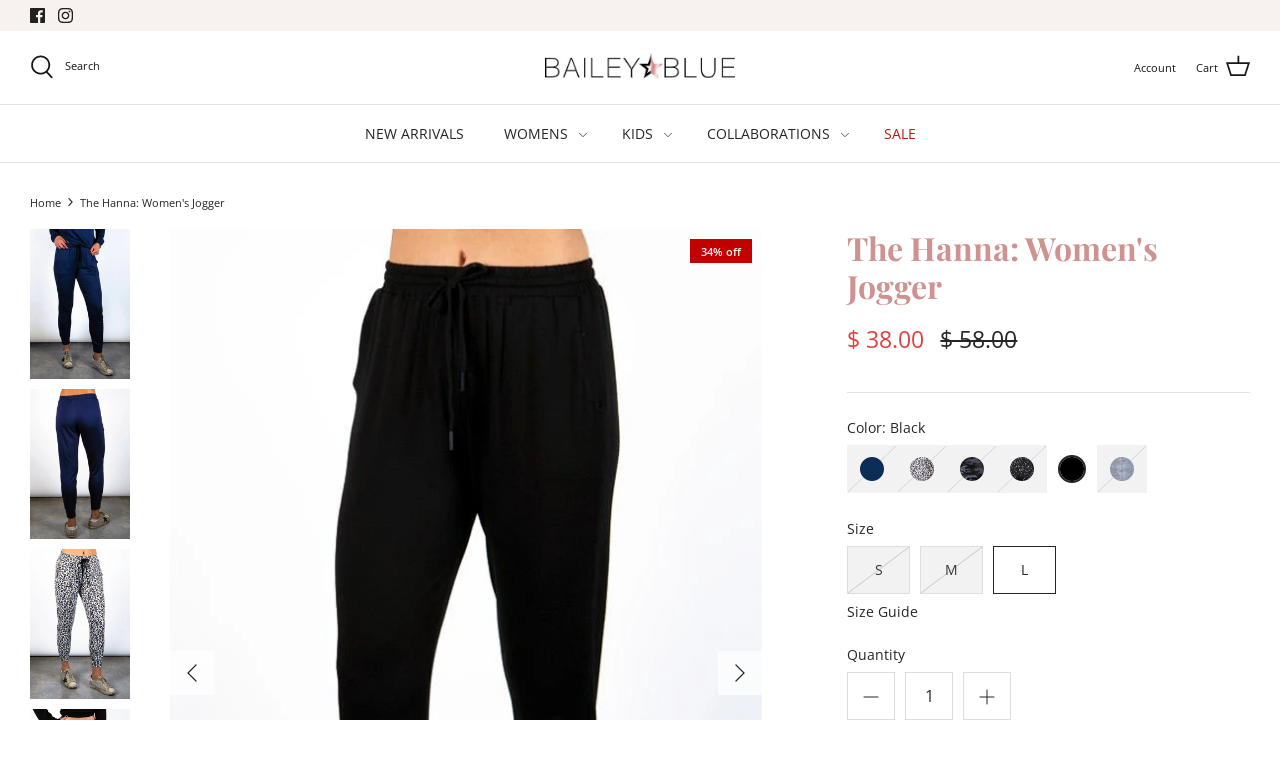

--- FILE ---
content_type: text/html; charset=utf-8
request_url: https://baileyblueclothing.com/products/the-hanna-adults-joggers
body_size: 28956
content:
<!DOCTYPE html>
<html class="no-js" lang="en">
<head>
  
	<link rel="stylesheet" href="https://size-charts-relentless.herokuapp.com/css/size-charts-relentless.css" />
	<script>
	var sizeChartsRelentless = window.sizeChartsRelentless || {};
	sizeChartsRelentless.product = {"id":6123018453169,"title":"The Hanna: Women's Jogger","handle":"the-hanna-adults-joggers","description":"\u003cdiv style=\"position: fixed; z-index: 1499; width: 0px; height: 0px;\" id=\"i4c-draggable-container\" data-mce-style=\"position: fixed; z-index: 1499; width: 0px; height: 0px;\"\u003e\n\u003cdiv style=\"all: initial;\" class=\"resolved\" data-reactroot=\"\" data-mce-style=\"all: initial;\"\u003e\u003c\/div\u003e\n\u003c\/div\u003e\n\u003ch2\u003eAbout\u003c\/h2\u003e\n\u003cp\u003eThe Hanna Women's Joggers are casual and comfortable and are guaranteed to add some extra flair to your everyday loungewear. Featuring a drawstring waist and banded leg, these comfy and cozy joggers come in three solid colors and three of our signature prints perfect for making a statement. Looking to pair it off? Why not try the Defender Womens Hoodie.\u003cbr\u003e\u003cbr\u003e\u003c\/p\u003e\n\u003cp\u003e\u003cmeta charset=\"utf-8\"\u003e\u003cstrong\u003eFINAL SALE. NO EXCHANGES.\u003c\/strong\u003e\u003cspan\u003e \u003c\/span\u003e\u003cstrong\u003eNO RETURNS.\u003c\/strong\u003e\u003cspan\u003e \u003c\/span\u003e\u003c\/p\u003e\n\u003ch2\u003eMaterials \u0026amp; Care\u003c\/h2\u003e\n\u003cp\u003e\u003cstrong\u003e\u003cimg height=\"16\" width=\"16\" src=\"https:\/\/cdn.shopify.com\/s\/files\/1\/0755\/7685\/files\/iron.svg?v=1616785883\" alt=\"\" style=\"padding-top: 2px;\" data-mce-fragment=\"1\" data-mce-src=\"https:\/\/cdn.shopify.com\/s\/files\/1\/0755\/7685\/files\/iron.svg?v=1616785883\"\u003e  Care\u003c\/strong\u003e\u003c\/p\u003e\n\u003cp\u003eHand wash cold, or if needed, machine wash cold separately (inside out). Do not bleach. Hang dry. Cool iron if needed.\u003c\/p\u003e\n\u003cp\u003e\u003cstrong\u003e\u003cimg height=\"16\" width=\"16\" src=\"https:\/\/cdn.shopify.com\/s\/files\/1\/0755\/7685\/files\/sewing-thread.svg?v=1616786381\" alt=\"\" style=\"padding-top: 2px;\" data-mce-fragment=\"1\" data-mce-src=\"https:\/\/cdn.shopify.com\/s\/files\/1\/0755\/7685\/files\/sewing-thread.svg?v=1616786381\"\u003e  Fabric\u003c\/strong\u003e\u003c\/p\u003e\n\u003cp\u003eSolid Colors: 96% Rayon, 4% Spandex\u003cbr data-mce-fragment=\"1\"\u003ePrints: 95% Polyester, 5% Spandex\u003cbr\u003e\u003cstrong\u003e\u003cbr\u003e\u003cimg height=\"16\" width=\"16\" src=\"https:\/\/cdn.shopify.com\/s\/files\/1\/0755\/7685\/files\/woman-shirt.svg?v=1616786381\" alt=\"\" style=\"padding-top: 2px;\" data-mce-fragment=\"1\" data-mce-src=\"https:\/\/cdn.shopify.com\/s\/files\/1\/0755\/7685\/files\/woman-shirt.svg?v=1616786381\"\u003e  Fit\u003c\/strong\u003e\u003c\/p\u003e\n\u003cp\u003eFits true to size, classic jogger style. Model is 5'5\" and wearing a size small.\u003c\/p\u003e","published_at":"2020-12-08T21:53:28-08:00","created_at":"2020-12-07T18:02:40-08:00","vendor":"Bailey Blue","type":"Bottoms","tags":["BF2022","Bottoms","final-sale","Loungewear","Sale","sale-apparel","via_enabled","Womens"],"price":3800,"price_min":3800,"price_max":3800,"available":true,"price_varies":false,"compare_at_price":5800,"compare_at_price_min":5800,"compare_at_price_max":5800,"compare_at_price_varies":false,"variants":[{"id":37688410374321,"title":"Navy \/ S","option1":"Navy","option2":"S","option3":null,"sku":"","requires_shipping":true,"taxable":true,"featured_image":{"id":23537466736817,"product_id":6123018453169,"position":1,"created_at":"2021-02-11T19:37:28-08:00","updated_at":"2021-02-11T19:37:28-08:00","alt":"The Hanna: Women's Jogger Bottoms Bailey Blue Navy S ","width":600,"height":900,"src":"\/\/baileyblueclothing.com\/cdn\/shop\/products\/the-hanna-womens-jogger-bottoms-bailey-blue-navy-s-121356.jpg?v=1613101048","variant_ids":[37688410374321,37688410603697,37688421482673]},"available":false,"name":"The Hanna: Women's Jogger - Navy \/ S","public_title":"Navy \/ S","options":["Navy","S"],"price":3800,"weight":454,"compare_at_price":5800,"inventory_quantity":0,"inventory_management":"shopify","inventory_policy":"deny","barcode":"","featured_media":{"alt":"The Hanna: Women's Jogger Bottoms Bailey Blue Navy S ","id":15709105029297,"position":1,"preview_image":{"aspect_ratio":0.667,"height":900,"width":600,"src":"\/\/baileyblueclothing.com\/cdn\/shop\/products\/the-hanna-womens-jogger-bottoms-bailey-blue-navy-s-121356.jpg?v=1613101048"}},"requires_selling_plan":false,"selling_plan_allocations":[]},{"id":37688410603697,"title":"Navy \/ M","option1":"Navy","option2":"M","option3":null,"sku":"","requires_shipping":true,"taxable":true,"featured_image":{"id":23537466736817,"product_id":6123018453169,"position":1,"created_at":"2021-02-11T19:37:28-08:00","updated_at":"2021-02-11T19:37:28-08:00","alt":"The Hanna: Women's Jogger Bottoms Bailey Blue Navy S ","width":600,"height":900,"src":"\/\/baileyblueclothing.com\/cdn\/shop\/products\/the-hanna-womens-jogger-bottoms-bailey-blue-navy-s-121356.jpg?v=1613101048","variant_ids":[37688410374321,37688410603697,37688421482673]},"available":false,"name":"The Hanna: Women's Jogger - Navy \/ M","public_title":"Navy \/ M","options":["Navy","M"],"price":3800,"weight":454,"compare_at_price":5800,"inventory_quantity":0,"inventory_management":"shopify","inventory_policy":"deny","barcode":"","featured_media":{"alt":"The Hanna: Women's Jogger Bottoms Bailey Blue Navy S ","id":15709105029297,"position":1,"preview_image":{"aspect_ratio":0.667,"height":900,"width":600,"src":"\/\/baileyblueclothing.com\/cdn\/shop\/products\/the-hanna-womens-jogger-bottoms-bailey-blue-navy-s-121356.jpg?v=1613101048"}},"requires_selling_plan":false,"selling_plan_allocations":[]},{"id":37688421482673,"title":"Navy \/ L","option1":"Navy","option2":"L","option3":null,"sku":"","requires_shipping":true,"taxable":true,"featured_image":{"id":23537466736817,"product_id":6123018453169,"position":1,"created_at":"2021-02-11T19:37:28-08:00","updated_at":"2021-02-11T19:37:28-08:00","alt":"The Hanna: Women's Jogger Bottoms Bailey Blue Navy S ","width":600,"height":900,"src":"\/\/baileyblueclothing.com\/cdn\/shop\/products\/the-hanna-womens-jogger-bottoms-bailey-blue-navy-s-121356.jpg?v=1613101048","variant_ids":[37688410374321,37688410603697,37688421482673]},"available":false,"name":"The Hanna: Women's Jogger - Navy \/ L","public_title":"Navy \/ L","options":["Navy","L"],"price":3800,"weight":454,"compare_at_price":5800,"inventory_quantity":0,"inventory_management":"shopify","inventory_policy":"deny","barcode":"","featured_media":{"alt":"The Hanna: Women's Jogger Bottoms Bailey Blue Navy S ","id":15709105029297,"position":1,"preview_image":{"aspect_ratio":0.667,"height":900,"width":600,"src":"\/\/baileyblueclothing.com\/cdn\/shop\/products\/the-hanna-womens-jogger-bottoms-bailey-blue-navy-s-121356.jpg?v=1613101048"}},"requires_selling_plan":false,"selling_plan_allocations":[]},{"id":37688077910193,"title":"Golden Cheetah \/ S","option1":"Golden Cheetah","option2":"S","option3":null,"sku":"","requires_shipping":true,"taxable":true,"featured_image":{"id":23537468473521,"product_id":6123018453169,"position":3,"created_at":"2021-02-11T19:38:09-08:00","updated_at":"2021-02-11T19:38:09-08:00","alt":"The Hanna: Women's Jogger Bottoms Bailey Blue Golden Cheetah S ","width":600,"height":900,"src":"\/\/baileyblueclothing.com\/cdn\/shop\/products\/the-hanna-womens-jogger-bottoms-bailey-blue-golden-cheetah-s-618411.jpg?v=1613101089","variant_ids":[37688077910193,37688077942961,37688077975729]},"available":false,"name":"The Hanna: Women's Jogger - Golden Cheetah \/ S","public_title":"Golden Cheetah \/ S","options":["Golden Cheetah","S"],"price":3800,"weight":454,"compare_at_price":5800,"inventory_quantity":0,"inventory_management":"shopify","inventory_policy":"deny","barcode":null,"featured_media":{"alt":"The Hanna: Women's Jogger Bottoms Bailey Blue Golden Cheetah S ","id":15709106864305,"position":3,"preview_image":{"aspect_ratio":0.667,"height":900,"width":600,"src":"\/\/baileyblueclothing.com\/cdn\/shop\/products\/the-hanna-womens-jogger-bottoms-bailey-blue-golden-cheetah-s-618411.jpg?v=1613101089"}},"requires_selling_plan":false,"selling_plan_allocations":[]},{"id":37688077942961,"title":"Golden Cheetah \/ M","option1":"Golden Cheetah","option2":"M","option3":null,"sku":"","requires_shipping":true,"taxable":true,"featured_image":{"id":23537468473521,"product_id":6123018453169,"position":3,"created_at":"2021-02-11T19:38:09-08:00","updated_at":"2021-02-11T19:38:09-08:00","alt":"The Hanna: Women's Jogger Bottoms Bailey Blue Golden Cheetah S ","width":600,"height":900,"src":"\/\/baileyblueclothing.com\/cdn\/shop\/products\/the-hanna-womens-jogger-bottoms-bailey-blue-golden-cheetah-s-618411.jpg?v=1613101089","variant_ids":[37688077910193,37688077942961,37688077975729]},"available":false,"name":"The Hanna: Women's Jogger - Golden Cheetah \/ M","public_title":"Golden Cheetah \/ M","options":["Golden Cheetah","M"],"price":3800,"weight":454,"compare_at_price":5800,"inventory_quantity":0,"inventory_management":"shopify","inventory_policy":"deny","barcode":null,"featured_media":{"alt":"The Hanna: Women's Jogger Bottoms Bailey Blue Golden Cheetah S ","id":15709106864305,"position":3,"preview_image":{"aspect_ratio":0.667,"height":900,"width":600,"src":"\/\/baileyblueclothing.com\/cdn\/shop\/products\/the-hanna-womens-jogger-bottoms-bailey-blue-golden-cheetah-s-618411.jpg?v=1613101089"}},"requires_selling_plan":false,"selling_plan_allocations":[]},{"id":37688077975729,"title":"Golden Cheetah \/ L","option1":"Golden Cheetah","option2":"L","option3":null,"sku":"","requires_shipping":true,"taxable":true,"featured_image":{"id":23537468473521,"product_id":6123018453169,"position":3,"created_at":"2021-02-11T19:38:09-08:00","updated_at":"2021-02-11T19:38:09-08:00","alt":"The Hanna: Women's Jogger Bottoms Bailey Blue Golden Cheetah S ","width":600,"height":900,"src":"\/\/baileyblueclothing.com\/cdn\/shop\/products\/the-hanna-womens-jogger-bottoms-bailey-blue-golden-cheetah-s-618411.jpg?v=1613101089","variant_ids":[37688077910193,37688077942961,37688077975729]},"available":false,"name":"The Hanna: Women's Jogger - Golden Cheetah \/ L","public_title":"Golden Cheetah \/ L","options":["Golden Cheetah","L"],"price":3800,"weight":454,"compare_at_price":5800,"inventory_quantity":0,"inventory_management":"shopify","inventory_policy":"deny","barcode":null,"featured_media":{"alt":"The Hanna: Women's Jogger Bottoms Bailey Blue Golden Cheetah S ","id":15709106864305,"position":3,"preview_image":{"aspect_ratio":0.667,"height":900,"width":600,"src":"\/\/baileyblueclothing.com\/cdn\/shop\/products\/the-hanna-womens-jogger-bottoms-bailey-blue-golden-cheetah-s-618411.jpg?v=1613101089"}},"requires_selling_plan":false,"selling_plan_allocations":[]},{"id":37688077811889,"title":"Desert Star \/ S","option1":"Desert Star","option2":"S","option3":null,"sku":"","requires_shipping":true,"taxable":true,"featured_image":{"id":23537467261105,"product_id":6123018453169,"position":5,"created_at":"2021-02-11T19:37:50-08:00","updated_at":"2021-02-11T19:37:50-08:00","alt":"The Hanna: Women's Jogger Bottoms Bailey Blue Desert Star S ","width":600,"height":900,"src":"\/\/baileyblueclothing.com\/cdn\/shop\/products\/the-hanna-womens-jogger-bottoms-bailey-blue-desert-star-s-428004.jpg?v=1613101070","variant_ids":[37688077811889,37688077844657,37688077877425]},"available":false,"name":"The Hanna: Women's Jogger - Desert Star \/ S","public_title":"Desert Star \/ S","options":["Desert Star","S"],"price":3800,"weight":454,"compare_at_price":5800,"inventory_quantity":0,"inventory_management":"shopify","inventory_policy":"deny","barcode":null,"featured_media":{"alt":"The Hanna: Women's Jogger Bottoms Bailey Blue Desert Star S ","id":15709105619121,"position":5,"preview_image":{"aspect_ratio":0.667,"height":900,"width":600,"src":"\/\/baileyblueclothing.com\/cdn\/shop\/products\/the-hanna-womens-jogger-bottoms-bailey-blue-desert-star-s-428004.jpg?v=1613101070"}},"requires_selling_plan":false,"selling_plan_allocations":[]},{"id":37688077844657,"title":"Desert Star \/ M","option1":"Desert Star","option2":"M","option3":null,"sku":"","requires_shipping":true,"taxable":true,"featured_image":{"id":23537467261105,"product_id":6123018453169,"position":5,"created_at":"2021-02-11T19:37:50-08:00","updated_at":"2021-02-11T19:37:50-08:00","alt":"The Hanna: Women's Jogger Bottoms Bailey Blue Desert Star S ","width":600,"height":900,"src":"\/\/baileyblueclothing.com\/cdn\/shop\/products\/the-hanna-womens-jogger-bottoms-bailey-blue-desert-star-s-428004.jpg?v=1613101070","variant_ids":[37688077811889,37688077844657,37688077877425]},"available":false,"name":"The Hanna: Women's Jogger - Desert Star \/ M","public_title":"Desert Star \/ M","options":["Desert Star","M"],"price":3800,"weight":454,"compare_at_price":5800,"inventory_quantity":0,"inventory_management":"shopify","inventory_policy":"deny","barcode":null,"featured_media":{"alt":"The Hanna: Women's Jogger Bottoms Bailey Blue Desert Star S ","id":15709105619121,"position":5,"preview_image":{"aspect_ratio":0.667,"height":900,"width":600,"src":"\/\/baileyblueclothing.com\/cdn\/shop\/products\/the-hanna-womens-jogger-bottoms-bailey-blue-desert-star-s-428004.jpg?v=1613101070"}},"requires_selling_plan":false,"selling_plan_allocations":[]},{"id":37688077877425,"title":"Desert Star \/ L","option1":"Desert Star","option2":"L","option3":null,"sku":"","requires_shipping":true,"taxable":true,"featured_image":{"id":23537467261105,"product_id":6123018453169,"position":5,"created_at":"2021-02-11T19:37:50-08:00","updated_at":"2021-02-11T19:37:50-08:00","alt":"The Hanna: Women's Jogger Bottoms Bailey Blue Desert Star S ","width":600,"height":900,"src":"\/\/baileyblueclothing.com\/cdn\/shop\/products\/the-hanna-womens-jogger-bottoms-bailey-blue-desert-star-s-428004.jpg?v=1613101070","variant_ids":[37688077811889,37688077844657,37688077877425]},"available":false,"name":"The Hanna: Women's Jogger - Desert Star \/ L","public_title":"Desert Star \/ L","options":["Desert Star","L"],"price":3800,"weight":454,"compare_at_price":5800,"inventory_quantity":0,"inventory_management":"shopify","inventory_policy":"deny","barcode":null,"featured_media":{"alt":"The Hanna: Women's Jogger Bottoms Bailey Blue Desert Star S ","id":15709105619121,"position":5,"preview_image":{"aspect_ratio":0.667,"height":900,"width":600,"src":"\/\/baileyblueclothing.com\/cdn\/shop\/products\/the-hanna-womens-jogger-bottoms-bailey-blue-desert-star-s-428004.jpg?v=1613101070"}},"requires_selling_plan":false,"selling_plan_allocations":[]},{"id":37688077713585,"title":"Wild Hearts \/ S","option1":"Wild Hearts","option2":"S","option3":null,"sku":"","requires_shipping":true,"taxable":true,"featured_image":{"id":23537466179761,"product_id":6123018453169,"position":8,"created_at":"2021-02-11T19:37:15-08:00","updated_at":"2021-02-11T19:37:15-08:00","alt":"The Hanna: Women's Jogger Bottoms Bailey Blue Wild Hearts S ","width":600,"height":900,"src":"\/\/baileyblueclothing.com\/cdn\/shop\/products\/the-hanna-womens-jogger-bottoms-bailey-blue-wild-hearts-s-231923.jpg?v=1613101035","variant_ids":[37688077713585,37688077746353,37688077779121]},"available":false,"name":"The Hanna: Women's Jogger - Wild Hearts \/ S","public_title":"Wild Hearts \/ S","options":["Wild Hearts","S"],"price":3800,"weight":454,"compare_at_price":5800,"inventory_quantity":0,"inventory_management":"shopify","inventory_policy":"deny","barcode":null,"featured_media":{"alt":"The Hanna: Women's Jogger Bottoms Bailey Blue Wild Hearts S ","id":15709104472241,"position":8,"preview_image":{"aspect_ratio":0.667,"height":900,"width":600,"src":"\/\/baileyblueclothing.com\/cdn\/shop\/products\/the-hanna-womens-jogger-bottoms-bailey-blue-wild-hearts-s-231923.jpg?v=1613101035"}},"requires_selling_plan":false,"selling_plan_allocations":[]},{"id":37688077746353,"title":"Wild Hearts \/ M","option1":"Wild Hearts","option2":"M","option3":null,"sku":"","requires_shipping":true,"taxable":true,"featured_image":{"id":23537466179761,"product_id":6123018453169,"position":8,"created_at":"2021-02-11T19:37:15-08:00","updated_at":"2021-02-11T19:37:15-08:00","alt":"The Hanna: Women's Jogger Bottoms Bailey Blue Wild Hearts S ","width":600,"height":900,"src":"\/\/baileyblueclothing.com\/cdn\/shop\/products\/the-hanna-womens-jogger-bottoms-bailey-blue-wild-hearts-s-231923.jpg?v=1613101035","variant_ids":[37688077713585,37688077746353,37688077779121]},"available":false,"name":"The Hanna: Women's Jogger - Wild Hearts \/ M","public_title":"Wild Hearts \/ M","options":["Wild Hearts","M"],"price":3800,"weight":454,"compare_at_price":5800,"inventory_quantity":0,"inventory_management":"shopify","inventory_policy":"deny","barcode":null,"featured_media":{"alt":"The Hanna: Women's Jogger Bottoms Bailey Blue Wild Hearts S ","id":15709104472241,"position":8,"preview_image":{"aspect_ratio":0.667,"height":900,"width":600,"src":"\/\/baileyblueclothing.com\/cdn\/shop\/products\/the-hanna-womens-jogger-bottoms-bailey-blue-wild-hearts-s-231923.jpg?v=1613101035"}},"requires_selling_plan":false,"selling_plan_allocations":[]},{"id":37688077779121,"title":"Wild Hearts \/ L","option1":"Wild Hearts","option2":"L","option3":null,"sku":"","requires_shipping":true,"taxable":true,"featured_image":{"id":23537466179761,"product_id":6123018453169,"position":8,"created_at":"2021-02-11T19:37:15-08:00","updated_at":"2021-02-11T19:37:15-08:00","alt":"The Hanna: Women's Jogger Bottoms Bailey Blue Wild Hearts S ","width":600,"height":900,"src":"\/\/baileyblueclothing.com\/cdn\/shop\/products\/the-hanna-womens-jogger-bottoms-bailey-blue-wild-hearts-s-231923.jpg?v=1613101035","variant_ids":[37688077713585,37688077746353,37688077779121]},"available":false,"name":"The Hanna: Women's Jogger - Wild Hearts \/ L","public_title":"Wild Hearts \/ L","options":["Wild Hearts","L"],"price":3800,"weight":454,"compare_at_price":5800,"inventory_quantity":0,"inventory_management":"shopify","inventory_policy":"deny","barcode":null,"featured_media":{"alt":"The Hanna: Women's Jogger Bottoms Bailey Blue Wild Hearts S ","id":15709104472241,"position":8,"preview_image":{"aspect_ratio":0.667,"height":900,"width":600,"src":"\/\/baileyblueclothing.com\/cdn\/shop\/products\/the-hanna-womens-jogger-bottoms-bailey-blue-wild-hearts-s-231923.jpg?v=1613101035"}},"requires_selling_plan":false,"selling_plan_allocations":[]},{"id":37688397693105,"title":"Black \/ S","option1":"Black","option2":"S","option3":null,"sku":"","requires_shipping":true,"taxable":true,"featured_image":{"id":23537467228337,"product_id":6123018453169,"position":10,"created_at":"2021-02-11T19:37:45-08:00","updated_at":"2021-02-11T19:37:45-08:00","alt":"The Hanna: Women's Jogger Bottoms Bailey Blue Black S ","width":600,"height":900,"src":"\/\/baileyblueclothing.com\/cdn\/shop\/products\/the-hanna-womens-jogger-bottoms-bailey-blue-black-s-462526.jpg?v=1613101065","variant_ids":[37688397693105,37688400085169,37688406933681]},"available":false,"name":"The Hanna: Women's Jogger - Black \/ S","public_title":"Black \/ S","options":["Black","S"],"price":3800,"weight":454,"compare_at_price":5800,"inventory_quantity":0,"inventory_management":"shopify","inventory_policy":"deny","barcode":"","featured_media":{"alt":"The Hanna: Women's Jogger Bottoms Bailey Blue Black S ","id":15709105586353,"position":10,"preview_image":{"aspect_ratio":0.667,"height":900,"width":600,"src":"\/\/baileyblueclothing.com\/cdn\/shop\/products\/the-hanna-womens-jogger-bottoms-bailey-blue-black-s-462526.jpg?v=1613101065"}},"requires_selling_plan":false,"selling_plan_allocations":[]},{"id":37688400085169,"title":"Black \/ M","option1":"Black","option2":"M","option3":null,"sku":"","requires_shipping":true,"taxable":true,"featured_image":{"id":23537467228337,"product_id":6123018453169,"position":10,"created_at":"2021-02-11T19:37:45-08:00","updated_at":"2021-02-11T19:37:45-08:00","alt":"The Hanna: Women's Jogger Bottoms Bailey Blue Black S ","width":600,"height":900,"src":"\/\/baileyblueclothing.com\/cdn\/shop\/products\/the-hanna-womens-jogger-bottoms-bailey-blue-black-s-462526.jpg?v=1613101065","variant_ids":[37688397693105,37688400085169,37688406933681]},"available":false,"name":"The Hanna: Women's Jogger - Black \/ M","public_title":"Black \/ M","options":["Black","M"],"price":3800,"weight":454,"compare_at_price":5800,"inventory_quantity":0,"inventory_management":"shopify","inventory_policy":"deny","barcode":"","featured_media":{"alt":"The Hanna: Women's Jogger Bottoms Bailey Blue Black S ","id":15709105586353,"position":10,"preview_image":{"aspect_ratio":0.667,"height":900,"width":600,"src":"\/\/baileyblueclothing.com\/cdn\/shop\/products\/the-hanna-womens-jogger-bottoms-bailey-blue-black-s-462526.jpg?v=1613101065"}},"requires_selling_plan":false,"selling_plan_allocations":[]},{"id":37688406933681,"title":"Black \/ L","option1":"Black","option2":"L","option3":null,"sku":"","requires_shipping":true,"taxable":true,"featured_image":{"id":23537467228337,"product_id":6123018453169,"position":10,"created_at":"2021-02-11T19:37:45-08:00","updated_at":"2021-02-11T19:37:45-08:00","alt":"The Hanna: Women's Jogger Bottoms Bailey Blue Black S ","width":600,"height":900,"src":"\/\/baileyblueclothing.com\/cdn\/shop\/products\/the-hanna-womens-jogger-bottoms-bailey-blue-black-s-462526.jpg?v=1613101065","variant_ids":[37688397693105,37688400085169,37688406933681]},"available":true,"name":"The Hanna: Women's Jogger - Black \/ L","public_title":"Black \/ L","options":["Black","L"],"price":3800,"weight":454,"compare_at_price":5800,"inventory_quantity":1,"inventory_management":"shopify","inventory_policy":"deny","barcode":"","featured_media":{"alt":"The Hanna: Women's Jogger Bottoms Bailey Blue Black S ","id":15709105586353,"position":10,"preview_image":{"aspect_ratio":0.667,"height":900,"width":600,"src":"\/\/baileyblueclothing.com\/cdn\/shop\/products\/the-hanna-womens-jogger-bottoms-bailey-blue-black-s-462526.jpg?v=1613101065"}},"requires_selling_plan":false,"selling_plan_allocations":[]},{"id":37702198132913,"title":"Heather Grey \/ S","option1":"Heather Grey","option2":"S","option3":null,"sku":"","requires_shipping":true,"taxable":true,"featured_image":{"id":23537473880241,"product_id":6123018453169,"position":12,"created_at":"2021-02-11T19:40:31-08:00","updated_at":"2021-02-11T19:40:31-08:00","alt":"The Hanna: Women's Jogger Bottoms Bailey Blue Heather Grey S ","width":600,"height":900,"src":"\/\/baileyblueclothing.com\/cdn\/shop\/products\/the-hanna-womens-jogger-bottoms-bailey-blue-heather-grey-s-635076.jpg?v=1613101231","variant_ids":[37702198132913,37702198198449,37702198296753]},"available":false,"name":"The Hanna: Women's Jogger - Heather Grey \/ S","public_title":"Heather Grey \/ S","options":["Heather Grey","S"],"price":3800,"weight":454,"compare_at_price":5800,"inventory_quantity":0,"inventory_management":"shopify","inventory_policy":"deny","barcode":"","featured_media":{"alt":"The Hanna: Women's Jogger Bottoms Bailey Blue Heather Grey S ","id":15709112303793,"position":12,"preview_image":{"aspect_ratio":0.667,"height":900,"width":600,"src":"\/\/baileyblueclothing.com\/cdn\/shop\/products\/the-hanna-womens-jogger-bottoms-bailey-blue-heather-grey-s-635076.jpg?v=1613101231"}},"requires_selling_plan":false,"selling_plan_allocations":[]},{"id":37702198198449,"title":"Heather Grey \/ M","option1":"Heather Grey","option2":"M","option3":null,"sku":"","requires_shipping":true,"taxable":true,"featured_image":{"id":23537473880241,"product_id":6123018453169,"position":12,"created_at":"2021-02-11T19:40:31-08:00","updated_at":"2021-02-11T19:40:31-08:00","alt":"The Hanna: Women's Jogger Bottoms Bailey Blue Heather Grey S ","width":600,"height":900,"src":"\/\/baileyblueclothing.com\/cdn\/shop\/products\/the-hanna-womens-jogger-bottoms-bailey-blue-heather-grey-s-635076.jpg?v=1613101231","variant_ids":[37702198132913,37702198198449,37702198296753]},"available":false,"name":"The Hanna: Women's Jogger - Heather Grey \/ M","public_title":"Heather Grey \/ M","options":["Heather Grey","M"],"price":3800,"weight":454,"compare_at_price":5800,"inventory_quantity":0,"inventory_management":"shopify","inventory_policy":"deny","barcode":"","featured_media":{"alt":"The Hanna: Women's Jogger Bottoms Bailey Blue Heather Grey S ","id":15709112303793,"position":12,"preview_image":{"aspect_ratio":0.667,"height":900,"width":600,"src":"\/\/baileyblueclothing.com\/cdn\/shop\/products\/the-hanna-womens-jogger-bottoms-bailey-blue-heather-grey-s-635076.jpg?v=1613101231"}},"requires_selling_plan":false,"selling_plan_allocations":[]},{"id":37702198296753,"title":"Heather Grey \/ L","option1":"Heather Grey","option2":"L","option3":null,"sku":"","requires_shipping":true,"taxable":true,"featured_image":{"id":23537473880241,"product_id":6123018453169,"position":12,"created_at":"2021-02-11T19:40:31-08:00","updated_at":"2021-02-11T19:40:31-08:00","alt":"The Hanna: Women's Jogger Bottoms Bailey Blue Heather Grey S ","width":600,"height":900,"src":"\/\/baileyblueclothing.com\/cdn\/shop\/products\/the-hanna-womens-jogger-bottoms-bailey-blue-heather-grey-s-635076.jpg?v=1613101231","variant_ids":[37702198132913,37702198198449,37702198296753]},"available":false,"name":"The Hanna: Women's Jogger - Heather Grey \/ L","public_title":"Heather Grey \/ L","options":["Heather Grey","L"],"price":3800,"weight":454,"compare_at_price":5800,"inventory_quantity":0,"inventory_management":"shopify","inventory_policy":"deny","barcode":"","featured_media":{"alt":"The Hanna: Women's Jogger Bottoms Bailey Blue Heather Grey S ","id":15709112303793,"position":12,"preview_image":{"aspect_ratio":0.667,"height":900,"width":600,"src":"\/\/baileyblueclothing.com\/cdn\/shop\/products\/the-hanna-womens-jogger-bottoms-bailey-blue-heather-grey-s-635076.jpg?v=1613101231"}},"requires_selling_plan":false,"selling_plan_allocations":[]}],"images":["\/\/baileyblueclothing.com\/cdn\/shop\/products\/the-hanna-womens-jogger-bottoms-bailey-blue-navy-s-121356.jpg?v=1613101048","\/\/baileyblueclothing.com\/cdn\/shop\/products\/the-hanna-womens-jogger-bottoms-bailey-blue-964421.jpg?v=1613101180","\/\/baileyblueclothing.com\/cdn\/shop\/products\/the-hanna-womens-jogger-bottoms-bailey-blue-golden-cheetah-s-618411.jpg?v=1613101089","\/\/baileyblueclothing.com\/cdn\/shop\/products\/the-hanna-womens-jogger-bottoms-bailey-blue-902226.jpg?v=1613101236","\/\/baileyblueclothing.com\/cdn\/shop\/products\/the-hanna-womens-jogger-bottoms-bailey-blue-desert-star-s-428004.jpg?v=1613101070","\/\/baileyblueclothing.com\/cdn\/shop\/products\/the-hanna-womens-jogger-bottoms-bailey-blue-226375.jpg?v=1613101100","\/\/baileyblueclothing.com\/cdn\/shop\/products\/the-hanna-womens-jogger-bottoms-bailey-blue-735342.jpg?v=1613101024","\/\/baileyblueclothing.com\/cdn\/shop\/products\/the-hanna-womens-jogger-bottoms-bailey-blue-wild-hearts-s-231923.jpg?v=1613101035","\/\/baileyblueclothing.com\/cdn\/shop\/products\/the-hanna-womens-jogger-bottoms-bailey-blue-531676.jpg?v=1613101095","\/\/baileyblueclothing.com\/cdn\/shop\/products\/the-hanna-womens-jogger-bottoms-bailey-blue-black-s-462526.jpg?v=1613101065","\/\/baileyblueclothing.com\/cdn\/shop\/products\/the-hanna-womens-jogger-bottoms-bailey-blue-185979.jpg?v=1613101030","\/\/baileyblueclothing.com\/cdn\/shop\/products\/the-hanna-womens-jogger-bottoms-bailey-blue-heather-grey-s-635076.jpg?v=1613101231","\/\/baileyblueclothing.com\/cdn\/shop\/products\/the-hanna-womens-jogger-bottoms-bailey-blue-143297.jpg?v=1613101264"],"featured_image":"\/\/baileyblueclothing.com\/cdn\/shop\/products\/the-hanna-womens-jogger-bottoms-bailey-blue-navy-s-121356.jpg?v=1613101048","options":["Color","Size"],"media":[{"alt":"The Hanna: Women's Jogger Bottoms Bailey Blue Navy S ","id":15709105029297,"position":1,"preview_image":{"aspect_ratio":0.667,"height":900,"width":600,"src":"\/\/baileyblueclothing.com\/cdn\/shop\/products\/the-hanna-womens-jogger-bottoms-bailey-blue-navy-s-121356.jpg?v=1613101048"},"aspect_ratio":0.667,"height":900,"media_type":"image","src":"\/\/baileyblueclothing.com\/cdn\/shop\/products\/the-hanna-womens-jogger-bottoms-bailey-blue-navy-s-121356.jpg?v=1613101048","width":600},{"alt":"The Hanna: Women's Jogger Bottoms Bailey Blue ","id":15709109780657,"position":2,"preview_image":{"aspect_ratio":0.667,"height":900,"width":600,"src":"\/\/baileyblueclothing.com\/cdn\/shop\/products\/the-hanna-womens-jogger-bottoms-bailey-blue-964421.jpg?v=1613101180"},"aspect_ratio":0.667,"height":900,"media_type":"image","src":"\/\/baileyblueclothing.com\/cdn\/shop\/products\/the-hanna-womens-jogger-bottoms-bailey-blue-964421.jpg?v=1613101180","width":600},{"alt":"The Hanna: Women's Jogger Bottoms Bailey Blue Golden Cheetah S ","id":15709106864305,"position":3,"preview_image":{"aspect_ratio":0.667,"height":900,"width":600,"src":"\/\/baileyblueclothing.com\/cdn\/shop\/products\/the-hanna-womens-jogger-bottoms-bailey-blue-golden-cheetah-s-618411.jpg?v=1613101089"},"aspect_ratio":0.667,"height":900,"media_type":"image","src":"\/\/baileyblueclothing.com\/cdn\/shop\/products\/the-hanna-womens-jogger-bottoms-bailey-blue-golden-cheetah-s-618411.jpg?v=1613101089","width":600},{"alt":"The Hanna: Women's Jogger Bottoms Bailey Blue ","id":15709113024689,"position":4,"preview_image":{"aspect_ratio":0.667,"height":900,"width":600,"src":"\/\/baileyblueclothing.com\/cdn\/shop\/products\/the-hanna-womens-jogger-bottoms-bailey-blue-902226.jpg?v=1613101236"},"aspect_ratio":0.667,"height":900,"media_type":"image","src":"\/\/baileyblueclothing.com\/cdn\/shop\/products\/the-hanna-womens-jogger-bottoms-bailey-blue-902226.jpg?v=1613101236","width":600},{"alt":"The Hanna: Women's Jogger Bottoms Bailey Blue Desert Star S ","id":15709105619121,"position":5,"preview_image":{"aspect_ratio":0.667,"height":900,"width":600,"src":"\/\/baileyblueclothing.com\/cdn\/shop\/products\/the-hanna-womens-jogger-bottoms-bailey-blue-desert-star-s-428004.jpg?v=1613101070"},"aspect_ratio":0.667,"height":900,"media_type":"image","src":"\/\/baileyblueclothing.com\/cdn\/shop\/products\/the-hanna-womens-jogger-bottoms-bailey-blue-desert-star-s-428004.jpg?v=1613101070","width":600},{"alt":"The Hanna: Women's Jogger Bottoms Bailey Blue ","id":15709107191985,"position":6,"preview_image":{"aspect_ratio":0.667,"height":900,"width":600,"src":"\/\/baileyblueclothing.com\/cdn\/shop\/products\/the-hanna-womens-jogger-bottoms-bailey-blue-226375.jpg?v=1613101100"},"aspect_ratio":0.667,"height":900,"media_type":"image","src":"\/\/baileyblueclothing.com\/cdn\/shop\/products\/the-hanna-womens-jogger-bottoms-bailey-blue-226375.jpg?v=1613101100","width":600},{"alt":"The Hanna: Women's Jogger Bottoms Bailey Blue ","id":15709103915185,"position":7,"preview_image":{"aspect_ratio":0.667,"height":900,"width":600,"src":"\/\/baileyblueclothing.com\/cdn\/shop\/products\/the-hanna-womens-jogger-bottoms-bailey-blue-735342.jpg?v=1613101024"},"aspect_ratio":0.667,"height":900,"media_type":"image","src":"\/\/baileyblueclothing.com\/cdn\/shop\/products\/the-hanna-womens-jogger-bottoms-bailey-blue-735342.jpg?v=1613101024","width":600},{"alt":"The Hanna: Women's Jogger Bottoms Bailey Blue Wild Hearts S ","id":15709104472241,"position":8,"preview_image":{"aspect_ratio":0.667,"height":900,"width":600,"src":"\/\/baileyblueclothing.com\/cdn\/shop\/products\/the-hanna-womens-jogger-bottoms-bailey-blue-wild-hearts-s-231923.jpg?v=1613101035"},"aspect_ratio":0.667,"height":900,"media_type":"image","src":"\/\/baileyblueclothing.com\/cdn\/shop\/products\/the-hanna-womens-jogger-bottoms-bailey-blue-wild-hearts-s-231923.jpg?v=1613101035","width":600},{"alt":"The Hanna: Women's Jogger Bottoms Bailey Blue ","id":15709107126449,"position":9,"preview_image":{"aspect_ratio":0.667,"height":900,"width":600,"src":"\/\/baileyblueclothing.com\/cdn\/shop\/products\/the-hanna-womens-jogger-bottoms-bailey-blue-531676.jpg?v=1613101095"},"aspect_ratio":0.667,"height":900,"media_type":"image","src":"\/\/baileyblueclothing.com\/cdn\/shop\/products\/the-hanna-womens-jogger-bottoms-bailey-blue-531676.jpg?v=1613101095","width":600},{"alt":"The Hanna: Women's Jogger Bottoms Bailey Blue Black S ","id":15709105586353,"position":10,"preview_image":{"aspect_ratio":0.667,"height":900,"width":600,"src":"\/\/baileyblueclothing.com\/cdn\/shop\/products\/the-hanna-womens-jogger-bottoms-bailey-blue-black-s-462526.jpg?v=1613101065"},"aspect_ratio":0.667,"height":900,"media_type":"image","src":"\/\/baileyblueclothing.com\/cdn\/shop\/products\/the-hanna-womens-jogger-bottoms-bailey-blue-black-s-462526.jpg?v=1613101065","width":600},{"alt":"The Hanna: Women's Jogger Bottoms Bailey Blue ","id":15709104144561,"position":11,"preview_image":{"aspect_ratio":0.667,"height":900,"width":600,"src":"\/\/baileyblueclothing.com\/cdn\/shop\/products\/the-hanna-womens-jogger-bottoms-bailey-blue-185979.jpg?v=1613101030"},"aspect_ratio":0.667,"height":900,"media_type":"image","src":"\/\/baileyblueclothing.com\/cdn\/shop\/products\/the-hanna-womens-jogger-bottoms-bailey-blue-185979.jpg?v=1613101030","width":600},{"alt":"The Hanna: Women's Jogger Bottoms Bailey Blue Heather Grey S ","id":15709112303793,"position":12,"preview_image":{"aspect_ratio":0.667,"height":900,"width":600,"src":"\/\/baileyblueclothing.com\/cdn\/shop\/products\/the-hanna-womens-jogger-bottoms-bailey-blue-heather-grey-s-635076.jpg?v=1613101231"},"aspect_ratio":0.667,"height":900,"media_type":"image","src":"\/\/baileyblueclothing.com\/cdn\/shop\/products\/the-hanna-womens-jogger-bottoms-bailey-blue-heather-grey-s-635076.jpg?v=1613101231","width":600},{"alt":"The Hanna: Women's Jogger Bottoms Bailey Blue ","id":15709115416753,"position":13,"preview_image":{"aspect_ratio":0.667,"height":900,"width":600,"src":"\/\/baileyblueclothing.com\/cdn\/shop\/products\/the-hanna-womens-jogger-bottoms-bailey-blue-143297.jpg?v=1613101264"},"aspect_ratio":0.667,"height":900,"media_type":"image","src":"\/\/baileyblueclothing.com\/cdn\/shop\/products\/the-hanna-womens-jogger-bottoms-bailey-blue-143297.jpg?v=1613101264","width":600}],"requires_selling_plan":false,"selling_plan_groups":[],"content":"\u003cdiv style=\"position: fixed; z-index: 1499; width: 0px; height: 0px;\" id=\"i4c-draggable-container\" data-mce-style=\"position: fixed; z-index: 1499; width: 0px; height: 0px;\"\u003e\n\u003cdiv style=\"all: initial;\" class=\"resolved\" data-reactroot=\"\" data-mce-style=\"all: initial;\"\u003e\u003c\/div\u003e\n\u003c\/div\u003e\n\u003ch2\u003eAbout\u003c\/h2\u003e\n\u003cp\u003eThe Hanna Women's Joggers are casual and comfortable and are guaranteed to add some extra flair to your everyday loungewear. Featuring a drawstring waist and banded leg, these comfy and cozy joggers come in three solid colors and three of our signature prints perfect for making a statement. Looking to pair it off? Why not try the Defender Womens Hoodie.\u003cbr\u003e\u003cbr\u003e\u003c\/p\u003e\n\u003cp\u003e\u003cmeta charset=\"utf-8\"\u003e\u003cstrong\u003eFINAL SALE. NO EXCHANGES.\u003c\/strong\u003e\u003cspan\u003e \u003c\/span\u003e\u003cstrong\u003eNO RETURNS.\u003c\/strong\u003e\u003cspan\u003e \u003c\/span\u003e\u003c\/p\u003e\n\u003ch2\u003eMaterials \u0026amp; Care\u003c\/h2\u003e\n\u003cp\u003e\u003cstrong\u003e\u003cimg height=\"16\" width=\"16\" src=\"https:\/\/cdn.shopify.com\/s\/files\/1\/0755\/7685\/files\/iron.svg?v=1616785883\" alt=\"\" style=\"padding-top: 2px;\" data-mce-fragment=\"1\" data-mce-src=\"https:\/\/cdn.shopify.com\/s\/files\/1\/0755\/7685\/files\/iron.svg?v=1616785883\"\u003e  Care\u003c\/strong\u003e\u003c\/p\u003e\n\u003cp\u003eHand wash cold, or if needed, machine wash cold separately (inside out). Do not bleach. Hang dry. Cool iron if needed.\u003c\/p\u003e\n\u003cp\u003e\u003cstrong\u003e\u003cimg height=\"16\" width=\"16\" src=\"https:\/\/cdn.shopify.com\/s\/files\/1\/0755\/7685\/files\/sewing-thread.svg?v=1616786381\" alt=\"\" style=\"padding-top: 2px;\" data-mce-fragment=\"1\" data-mce-src=\"https:\/\/cdn.shopify.com\/s\/files\/1\/0755\/7685\/files\/sewing-thread.svg?v=1616786381\"\u003e  Fabric\u003c\/strong\u003e\u003c\/p\u003e\n\u003cp\u003eSolid Colors: 96% Rayon, 4% Spandex\u003cbr data-mce-fragment=\"1\"\u003ePrints: 95% Polyester, 5% Spandex\u003cbr\u003e\u003cstrong\u003e\u003cbr\u003e\u003cimg height=\"16\" width=\"16\" src=\"https:\/\/cdn.shopify.com\/s\/files\/1\/0755\/7685\/files\/woman-shirt.svg?v=1616786381\" alt=\"\" style=\"padding-top: 2px;\" data-mce-fragment=\"1\" data-mce-src=\"https:\/\/cdn.shopify.com\/s\/files\/1\/0755\/7685\/files\/woman-shirt.svg?v=1616786381\"\u003e  Fit\u003c\/strong\u003e\u003c\/p\u003e\n\u003cp\u003eFits true to size, classic jogger style. Model is 5'5\" and wearing a size small.\u003c\/p\u003e"};
	sizeChartsRelentless.productCollections = [{"id":222791991448,"handle":"adults-collection","updated_at":"2025-10-25T04:00:55-07:00","published_at":"2020-09-23T13:35:33-07:00","sort_order":"created-desc","template_suffix":"","published_scope":"web","title":"Adults Collection","body_html":"\u003cdiv style=\"position: fixed; z-index: 1499; width: 0px; height: 0px;\" id=\"i4c-draggable-container\"\u003e\n\u003cdiv style=\"all: initial;\" class=\"resolved\" data-reactroot=\"\"\u003e\u003c\/div\u003e\n\u003c\/div\u003e\n\u003cdiv id=\"i4c-dialogs-container\"\u003e\u003c\/div\u003e\n\u003cdiv\u003e\n\u003cdiv style=\"text-align: center;\"\u003eYou asked and we listened! Introducing the Bailey Blue Adults Collection.\u003c\/div\u003e\n\u003cdiv style=\"text-align: center;\"\u003eEverything you love about our masks but in apparel! Soft, Comfortable, Breathable and gets better with every wash! Stay tuned as we drop more pieces we know you'll love!\u003c\/div\u003e\n\u003c\/div\u003e"},{"id":240009543857,"handle":"all-clothing","title":"All Clothing","updated_at":"2025-10-14T04:00:42-07:00","body_html":"","published_at":"2020-12-22T20:57:50-08:00","sort_order":"created-desc","template_suffix":"","disjunctive":true,"rules":[{"column":"type","relation":"equals","condition":"Bottoms"},{"column":"type","relation":"equals","condition":"Hoodie"},{"column":"type","relation":"equals","condition":"Shirt"},{"column":"type","relation":"equals","condition":"Sweatshirt"},{"column":"type","relation":"equals","condition":"Dress"},{"column":"tag","relation":"equals","condition":"loungewear"},{"column":"tag","relation":"equals","condition":"kids loungewear"}],"published_scope":"web"},{"id":276265042097,"handle":"all-products-except-convoy","title":"All products except convoy","updated_at":"2025-10-25T04:00:55-07:00","body_html":"","published_at":"2021-08-13T10:13:11-07:00","sort_order":"best-selling","template_suffix":"","disjunctive":false,"rules":[{"column":"title","relation":"not_contains","condition":"Order Protection"},{"column":"vendor","relation":"not_equals","condition":"Convoy OP"}],"published_scope":"web"},{"id":221329653912,"handle":"sale-collection","updated_at":"2024-10-19T08:20:11-07:00","published_at":"2020-09-16T10:43:52-07:00","sort_order":"created-desc","template_suffix":"","published_scope":"web","title":"All Sale","body_html":"\u003cdiv id=\"i4c-draggable-container\" style=\"position: fixed; z-index: 1499; width: 0px; height: 0px;\"\u003e\n\u003cdiv data-reactroot=\"\" class=\"resolved\" style=\"all: initial;\"\u003e\u003c\/div\u003e\n\u003c\/div\u003e\n\u003cdiv id=\"i4c-dialogs-container\"\u003e\u003c\/div\u003e\n\u003cdiv style=\"text-align: center;\"\u003e\n\u003cspan data-markjs=\"true\" class=\"markxznvbde21\" data-ogac=\"\" data-ogab=\"\" data-ogsc=\"\" data-ogsb=\"\"\u003eWhether\u003c\/span\u003e\u003cspan\u003e it’s an older style, an imperfect print, or simply just overstock, our sale section still has the same bailey blue comfort and softness that you’ve grown to love just at a fraction of the price.\u003cbr\u003e \u003cbr\u003e\u003c\/span\u003e\n\u003c\/div\u003e\n\u003cdiv style=\"text-align: center;\"\u003e\u003cspan\u003e\u003cstrong\u003e ALL ITEMS ARE FINAL SALE. NO EXCHANGES.\u003c\/strong\u003e \u003cstrong\u003eNO RETURNS.\u003c\/strong\u003e \u003c\/span\u003e\u003c\/div\u003e\n\u003cdiv id=\"i4c-dialogs-container\"\u003e\u003c\/div\u003e"},{"id":246454321329,"handle":"homepage-mobile","updated_at":"2025-10-14T04:00:42-07:00","published_at":"2021-02-15T21:15:44-08:00","sort_order":"manual","template_suffix":"","published_scope":"web","title":"Homepage Mobile","body_html":""},{"id":405273215209,"handle":"memorial-day-sale","title":"Memorial Day Sale","updated_at":"2025-10-14T04:00:42-07:00","body_html":"Enjoy up to 70% off selected items! All items are final sale.","published_at":"2022-05-24T15:18:34-07:00","sort_order":"manual","template_suffix":"","disjunctive":true,"rules":[{"column":"tag","relation":"equals","condition":"sale-apparel"},{"column":"tag","relation":"equals","condition":"sale-masks"},{"column":"tag","relation":"equals","condition":"final-sale"}],"published_scope":"web"},{"id":415796723945,"handle":"new-year-sale","title":"New Year Sale","updated_at":"2025-10-14T04:00:42-07:00","body_html":"All items are final sale. Discount applied automatically at checkout.","published_at":"2022-11-21T07:28:10-08:00","sort_order":"created-desc","template_suffix":"","disjunctive":false,"rules":[{"column":"tag","relation":"equals","condition":"BF2022"}],"published_scope":"web"},{"id":272289333425,"handle":"sale","title":"Sale","updated_at":"2025-10-14T04:00:42-07:00","body_html":"","published_at":"2021-07-08T14:34:42-07:00","sort_order":"price-desc","template_suffix":"","disjunctive":true,"rules":[{"column":"tag","relation":"equals","condition":"Sale"},{"column":"tag","relation":"equals","condition":"final-sale"},{"column":"tag","relation":"equals","condition":"sale-apparel"},{"column":"tag","relation":"equals","condition":"sale-masks"}],"published_scope":"web"},{"id":260594270385,"handle":"sale-masks","title":"Sale Masks","updated_at":"2025-10-14T04:00:42-07:00","body_html":"\u003cdiv style=\"position: fixed; z-index: 1499; width: 0px; height: 0px;\" id=\"i4c-draggable-container\"\u003e\n\u003cdiv style=\"all: initial;\" class=\"resolved\" data-reactroot=\"\"\u003e\u003c\/div\u003e\n\u003c\/div\u003e\n\u003cdiv id=\"i4c-dialogs-container\"\u003e\u003c\/div\u003e\n\u003cdiv style=\"text-align: center;\"\u003e\n\u003cspan data-ogsb=\"\" data-ogsc=\"\" data-ogab=\"\" data-ogac=\"\" class=\"markxznvbde21\" data-markjs=\"true\"\u003eWhether\u003c\/span\u003e\u003cspan\u003e it’s an older style, an imperfect print or simply just overstock, our sale section still has the same bailey blue comfort and softness that you’ve grown to love just at a fraction of the price. ALL ITEMS ARE FINAL SALE. (Sorry, no further discounts can apply.)\u003c\/span\u003e\n\u003c\/div\u003e\n\u003cdiv id=\"i4c-dialogs-container\"\u003e\u003c\/div\u003e","published_at":"2021-02-25T16:31:29-08:00","sort_order":"manual","template_suffix":"","disjunctive":true,"rules":[{"column":"title","relation":"contains","condition":"Sale"},{"column":"tag","relation":"equals","condition":"sale-masks"},{"column":"tag","relation":"equals","condition":"final-sale"}],"published_scope":"web"},{"id":243057131697,"handle":"womens-apparel","updated_at":"2025-03-22T16:15:05-07:00","published_at":"2021-01-25T14:24:58-08:00","sort_order":"created-desc","template_suffix":"","published_scope":"web","title":"Women's Apparel","body_html":""},{"id":272287793329,"handle":"womens-bottoms","title":"Women's Bottoms","updated_at":"2024-11-14T09:25:15-08:00","body_html":"","published_at":"2021-07-08T14:01:40-07:00","sort_order":"created-desc","template_suffix":"","disjunctive":false,"rules":[{"column":"tag","relation":"equals","condition":"Womens"},{"column":"tag","relation":"equals","condition":"Bottoms"}],"published_scope":"web"},{"id":272283009201,"handle":"loungewear","title":"Women's Loungewear","updated_at":"2024-11-14T09:25:15-08:00","body_html":"","published_at":"2021-07-08T12:49:45-07:00","sort_order":"created-desc","template_suffix":"","disjunctive":false,"rules":[{"column":"tag","relation":"equals","condition":"Loungewear"},{"column":"tag","relation":"equals","condition":"Womens"}],"published_scope":"web"}];
	sizeChartsRelentless.metafield = {"charts":[{"id":"27","title":"Women's Clothing Size Chart","descriptionTop":"","values":[["SIZE","XS","S","M","L","XL"],["BUST","31-32","33-34","35-36","37-38","39-41"],["WAIST","25-26","27-28","29-30","31-32","33-35"],["HIP","35-36","37-38","39-40","41-42","43-45"]],"descriptionBottom":"","buttonPlacement":"use-global","conditionsOperator":"products-matching-any-condition-below","conditions":[{"id":"222791991448","title":"Adults Collection","type":"collection","operator":"is-equal-to"}],"parentSizeChart":"[object Object]"},{"id":"28","title":"Kid's Clothing Size Chart","descriptionTop":"","values":[["SIZE","2/3","4/5","6/7","8","10"],["CHEST","21-22","23-24","25-26","27.5-28.5","30-31"],["WAIST","19-20","21-22","23-24","25.5-26.5","28-29"],["HIP","23-24","25-26","27-28","29.5-30.5","32-33"]],"descriptionBottom":"","buttonPlacement":"use-global","conditionsOperator":"products-matching-any-condition-below","conditions":[{"id":"221746725016","title":"Kids Collection","type":"collection","operator":"is-equal-to"}],"parentSizeChart":"[object Object]"},{"id":"8","title":"The Defender: Men's Hoodie","descriptionTop":"","values":[["SIZE","Small","Medium","Large","X-Large"],["Body Length - Back","26\"","26.5\"","27\"","27.5\""],["Shoulder Width","18\"","19\"","20\"","21\""],["Chest","21\"","22\"","23\"","24\""],["Sleeve Length","22.5\"","23\"","23.5\"","24\""]],"descriptionBottom":"","buttonPlacement":"use-global","conditionsOperator":"products-matching-any-condition-below","conditions":[{"id":"6203958886577","title":"The Defender: Men's Hoodie","type":"product","operator":"is-equal-to"}],"parentSizeChart":"[object Object]"},{"id":"3","title":"Classic Masks Size Guide","descriptionTop":"<p><img style=\"margin: 3px;\" src=\"https://cdn.shopify.com/s/files/1/0755/7685/t/94/assets/scr-3-Classic-Size-Guide-1-1.png?v=1616194044\" alt=\"\" width=\"741\" height=\"1598\" /></p>","values":[[""]],"descriptionBottom":"","buttonPlacement":"use-global","conditionsOperator":"products-matching-any-condition-below","conditions":[{"id":"263415595185","title":"All Classic Face Coverings","type":"collection","operator":"is-equal-to"}],"parentSizeChart":"[object Object]"},{"id":"10","title":"The Hangover Size Guide","descriptionTop":"<p><img style=\"margin: 3px;\" src=\"https://cdn.shopify.com/s/files/1/0755/7685/t/94/assets/scr-10-Hangover-Size-Guide-1.png?v=1616196226\" alt=\"\" width=\"741\" height=\"1598\" /></p>","values":[["","","","",""],["","","","",""],["","","","",""],["","","","",""],["","","","",""]],"descriptionBottom":"","buttonPlacement":"use-global","conditionsOperator":"products-matching-any-condition-below","conditions":[{"id":"220429582488","title":"The Hangover","type":"collection","operator":"is-equal-to"}],"parentSizeChart":"[object Object]"},{"id":"11","title":"Ultimate Mask Size Guide","descriptionTop":"<p><img style=\"margin: 3px;\" src=\"https://cdn.shopify.com/s/files/1/0755/7685/t/94/assets/scr-11-UltimateSizeGuide.png?v=1616517705\" alt=\"\" width=\"741\" height=\"1727\" /></p>","values":[["","","","",""],["","","","",""],["","","","",""],["","","","",""],["","","","",""]],"descriptionBottom":"","buttonPlacement":"use-global","conditionsOperator":"products-matching-any-condition-below","conditions":[{"id":"225153876120","title":"The ULTIMATE","type":"collection","operator":"is-equal-to"}],"parentSizeChart":"[object Object]"},{"id":"12","title":"Revolver Size Guide","descriptionTop":"<p><img style=\"margin: 3px;\" src=\"https://cdn.shopify.com/s/files/1/0755/7685/t/94/assets/scr-12-RevolverSizeGuide.png?v=1616611948\" alt=\"\" width=\"741\" height=\"1505\" /></p>","values":[["","","","",""],["","","","",""],["","","","",""],["","","","",""],["","","","",""]],"descriptionBottom":"","buttonPlacement":"use-global","conditionsOperator":"products-matching-any-condition-below","conditions":[{"id":"5863606452376","title":"The Revolver (Adults)","type":"product","operator":"is-equal-to"},{"id":"6255797731505","title":"The Revolver Sale (Adults)","type":"product","operator":"is-equal-to"}],"parentSizeChart":"[object Object]"},{"id":"13","title":"Slouchy Gaiter Size Guide","descriptionTop":"<p><img style=\"margin: 3px;\" src=\"https://cdn.shopify.com/s/files/1/0755/7685/t/94/assets/scr-13-GaiterSizeGuide.png?v=1616612677\" alt=\"\" width=\"741\" height=\"1723\" /></p>","values":[["","","","",""],["","","","",""],["","","","",""],["","","","",""],["","","","",""]],"descriptionBottom":"","buttonPlacement":"use-global","conditionsOperator":"products-matching-any-condition-below","conditions":[{"id":"263843414193","title":"Slouchy Gaiter","type":"collection","operator":"is-equal-to"}],"parentSizeChart":"[object Object]"},{"id":"14","title":"Ultimate x Revolver Size Guide","descriptionTop":"<p><img style=\"margin: 3px;\" src=\"https://cdn.shopify.com/s/files/1/0755/7685/t/94/assets/scr-14-UltimateXRevolverSizeGuide.png?v=1616630101\" alt=\"\" width=\"741\" height=\"1725\" /></p>","values":[["","","","",""],["","","","",""],["","","","",""],["","","","",""],["","","","",""]],"descriptionBottom":"","buttonPlacement":"use-global","conditionsOperator":"products-matching-any-condition-below","conditions":[{"id":"263872577713","title":"Ultimate X Revolver","type":"collection","operator":"is-equal-to"}],"parentSizeChart":"[object Object]"},{"id":"17","title":"Cheryl Burke x Bailey Blue Mommy & Me Size Guide","descriptionTop":"<p><img style=\"margin: 3px;\" src=\"https://cdn.shopify.com/s/files/1/0755/7685/t/94/assets/scr-17-CherylBurkeMommyandMeSizeGuide.png?v=1616783572\" alt=\"\" width=\"741\" height=\"1491\" /></p>","values":[["","","","",""],["","","","",""],["","","","",""],["","","","",""],["","","","",""]],"descriptionBottom":"","buttonPlacement":"use-global","conditionsOperator":"products-matching-any-condition-below","conditions":[{"id":"6598702891185","title":"Cheryl Burke x Bailey Blue - The Rumba \"Mommy & Me\" Pack","type":"product","operator":"is-equal-to"},{"id":"6598709117105","title":"Cheryl Burke x Bailey Blue - The Samba \"Mommy & Me\" Pack","type":"product","operator":"is-equal-to"}],"parentSizeChart":"[object Object]"},{"id":"15","title":"Cheryl Burke x Bailey Blue Adult Size Guide","descriptionTop":"<p><img style=\"margin: 3px;\" src=\"https://cdn.shopify.com/s/files/1/0755/7685/t/94/assets/scr-15-CherylBurkeAdultSizeGuide.png?v=1616780979\" alt=\"\" width=\"741\" height=\"1506\" /></p>","values":[["","","","",""],["","","","",""],["","","","",""],["","","","",""],["","","","",""]],"descriptionBottom":"","buttonPlacement":"use-global","conditionsOperator":"products-matching-any-condition-below","conditions":[{"id":"264040251569","title":"Cheryl Burke Adult Collection","type":"collection","operator":"is-equal-to"}],"parentSizeChart":"[object Object]"},{"id":"16","title":"Cheryl Burke x Bailey Blue Kids Size Guide","descriptionTop":"<p><img style=\"margin: 3px;\" src=\"https://cdn.shopify.com/s/files/1/0755/7685/t/94/assets/scr-16-CherylBurkeKidsSizeGuide.png?v=1616782468\" alt=\"\" width=\"741\" height=\"1497\" /></p>","values":[["","","","",""],["","","","",""],["","","","",""],["","","","",""],["","","","",""]],"descriptionBottom":"","buttonPlacement":"use-global","conditionsOperator":"products-matching-any-condition-below","conditions":[{"id":"264041922737","title":"Cheryl Burke Kids Collection","type":"collection","operator":"is-equal-to"}],"parentSizeChart":"[object Object]"},{"id":"2","title":"The Hanna: Women's Jogger","descriptionTop":"<p style=\"box-sizing: border-box; margin: 0px 0px 10px; font-size: 16px; font-family: Mont-Light;\">Fits true to size, classic jogger style.</p>","values":[["","X-Small","Small","Medium","Large","X-Large"],["Waist (Adjustable)","24\"","26\"","28\"","30\"","32\""],["Hip","36\"","38\"","40\"","42\"","44\""],["Inseam","27.5\"","27.5\"","27.5\"","27.5\"","27.5\""]],"descriptionBottom":"","buttonPlacement":"use-global","conditionsOperator":"products-matching-any-condition-below","parentSizeChart":"[object Object]"},{"id":"1","title":"The Evy: Women's Sweatshirt","descriptionTop":"<p>Ultra soft sweatshirt with a relaxed fit</p>","values":[["SIZE","X-Small","Small","Medium","Large","X-Large"],["Body Length - Back","21.25\"","21.5\"","21.75\"","22\"","22.25\""],["Shoulder Width","22.5\"","23.5\"","24.5\"","25.5\"","26.5\""],["Chest","38\"","40\"","42\"","44\"","46\""],["Sleeve Length","18.25\"","18.5\"","18.75\"","19\"","19.25\""]],"descriptionBottom":"","buttonPlacement":"use-global","conditionsOperator":"products-matching-any-condition-below","parentSizeChart":"[object Object]"},{"id":"4","title":"The Defender: Women's Hoodie","descriptionTop":"","values":[["SIZE","X-Small","Small","Medium","Large","X-Large"],["Body Length - Back","21.75\"","22\"","22.25\"","22.5\"","22.75\""],["Shoulder Width","23\"","24\"","25\"","26\"","27\""],["Chest","38\"","40\"","42\"","44\"","46\""],["Sleeve Length","20.75\"","21\"","21.75\"","22.25\"","22.75\""]],"descriptionBottom":"","buttonPlacement":"use-global","conditionsOperator":"products-matching-any-condition-below","parentSizeChart":"[object Object]"},{"id":"5","title":"The Spliced Defender","descriptionTop":"","values":[["SIZE","Small","Medium","Large","X-Large"],["Body Length - Back\t","22.75\"","23\"","23.25\"","23.5\""],["Shoulder Width","22.5\"","23.5\"","24.5\"","25.5\""],["Chest","40\"","42\"","44\"","46\""],["Sleeve Length","20.75\"","21\"","21.75\"","22.25\""]],"descriptionBottom":"","buttonPlacement":"use-global","conditionsOperator":"products-matching-any-condition-below","parentSizeChart":"[object Object]"},{"id":"6","title":"The Everly: Women's Lounge Pant","descriptionTop":"","values":[["SIZE","X-Small","Small","Medium","Large","X-Large"],["Waist (Adjustable)","24\"","26\"","28\"","30\"","32\""],["Hip","36\"","38\"","40\"","42\"","44\""],["Inseam","27.5\"","27.5\"","27.5\"","27.5\"","27.5\""]],"descriptionBottom":"","buttonPlacement":"use-global","conditionsOperator":"products-matching-any-condition-below","parentSizeChart":"[object Object]"},{"id":"7","title":"The Sunny: Women's Tie Dye Tee","descriptionTop":"","values":[["SIZE","X-Small","Small","Medium","Large"],["Body Length - Back","20.75\"","21\"","21.5\"","21.625\""],["Shoulder Width","17.5\"","18\"","18.5\"","19\""],["Chest","17.75\"","18.75\"","19.75\"","20.5\""],["Sweep","18.5\"","19.5\"","20.5\"","21.5\""],["Sleeve Length","6\"","6.125\"","6.25\"","6.5\""]],"descriptionBottom":"","buttonPlacement":"use-global","conditionsOperator":"products-matching-any-condition-below","parentSizeChart":"[object Object]"},{"id":"9","title":"The Reese: Ultimate Hoodie","descriptionTop":"","values":[["SIZE","Small","Medium","Large","X-Large"],["Body Length - Back\t","22\"","22.25\"","22.5\"","22.75\""],["Shoulder Width\t","24\"","25\"","26\"","27\""],["Chest","40\"","42\"","44\"","46\""],["Sleeve Length","21\"","21.75\"","22.25\"","22.75\""]],"descriptionBottom":"","buttonPlacement":"use-global","conditionsOperator":"products-matching-any-condition-below","parentSizeChart":"[object Object]"},{"id":"18","title":"The Defender: Kids Hoodie Size Guide","descriptionTop":"","values":[["Size","Age"],["2/3","2-3yr"],["4/5","4-5yr"],["6/7","6-7yr"],["8","8yr"],["10","10yr"]],"descriptionBottom":"","buttonPlacement":"use-global","conditionsOperator":"products-matching-any-condition-below","parentSizeChart":"[object Object]"},{"id":"19","title":"The Chase: Kids Joggers Size Guide","descriptionTop":"","values":[["Size","Age"],["2/3","2-3yr"],["4/5","4-5yr"],["6/7","6-7yr"],["8","8yr"],["10","10yr"]],"descriptionBottom":"","buttonPlacement":"use-global","conditionsOperator":"products-matching-any-condition-below","parentSizeChart":"[object Object]"},{"id":"20","title":"The Kayla: Kids Leggings Size Guide","descriptionTop":"","values":[["Size","Age"],["2/3","2-3yr"],["4/5","4-5yr"],["6/7","6-7yr"],["8","8yr"],["10","10yr"]],"descriptionBottom":"","buttonPlacement":"use-global","conditionsOperator":"products-matching-any-condition-below","parentSizeChart":"[object Object]"},{"id":"21","title":"The Asher: Kids Short Sleeved Tie Dye T-Shirt Size Guide","descriptionTop":"","values":[["Size","Age"],["2T","18mo-2yr"],["4T","3-4yr"],["6T","5-6yr"],["8T","7-8yr"]],"descriptionBottom":"","buttonPlacement":"use-global","conditionsOperator":"products-matching-any-condition-below","parentSizeChart":"[object Object]"},{"id":"22","title":"The Dylan: Kids Tie Dye Tank Size Guide","descriptionTop":"","values":[["Size","Age"],["2T","18mo-2yr"],["4T","3-4yr"],["6T","5-6yr"],["8T","7-8yr"]],"descriptionBottom":"","buttonPlacement":"use-global","conditionsOperator":"products-matching-any-condition-below","parentSizeChart":"[object Object]"},{"id":"23","title":"The Sadie: Kids Drop Crotch Jumpsuit Size Guide","descriptionTop":"","values":[["Size","Age"],["2T","18mo-2yr"],["4T","3-4yr"]],"descriptionBottom":"","buttonPlacement":"use-global","conditionsOperator":"products-matching-any-condition-below","parentSizeChart":"[object Object]"},{"id":"24","title":"The Quinn: Kids Drop Crotch Short Size Guide","descriptionTop":"","values":[["Size","Age"],["2T","18mo-2yr"],["4T","3-4yr"],["6T","5-6yr"],["8T","7-8yr"]],"descriptionBottom":"","buttonPlacement":"use-global","conditionsOperator":"products-matching-any-condition-below","parentSizeChart":"[object Object]"},{"id":"25","title":"The Shelby: Kids Bike Short Size Guide","descriptionTop":"","values":[["Size","Age"],["2T","18mo-2yr"],["4T","3-4yr"],["6T","5-6yr"],["8T","7-8yr"]],"descriptionBottom":"","buttonPlacement":"use-global","conditionsOperator":"products-matching-any-condition-below","conditions":[{"id":"5786575536280","title":"The Shelby: Kids Bike Short","type":"product","operator":"is-equal-to"}],"parentSizeChart":"[object Object]"},{"id":"26","title":"The Harley: Kids Drawstring Short Size Guide","descriptionTop":"","values":[["Size","Age"],["2T","18mo-2yr"],["4T","3-4yr"],["6T","5-6yr"],["8T","7-8yr"]],"descriptionBottom":"","buttonPlacement":"use-global","conditionsOperator":"products-matching-any-condition-below","conditions":[{"id":"5786451869848","title":"The Harley: Kids Drawstring Short","type":"product","operator":"is-equal-to"}],"parentSizeChart":"[object Object]"}],"buttonPlacement":"above-add-to-cart","buttonIcon":"ruler2","buttonText":"","buttonSize":"Medium","currentPlan":""};
	
	</script>
	

  <!-- Symmetry 4.11.10 -->

  <link rel="preload" href="//baileyblueclothing.com/cdn/shop/t/104/assets/styles.css?v=161439339495533056091759332250" as="style">
  <meta charset="utf-8" />
<meta name="viewport" content="width=device-width,initial-scale=1.0" />
<meta http-equiv="X-UA-Compatible" content="IE=edge">

<link rel="preconnect" href="https://cdn.shopify.com" crossorigin>
<link rel="preconnect" href="https://fonts.shopify.com" crossorigin>
<link rel="preconnect" href="https://monorail-edge.shopifysvc.com"><link rel="preload" as="font" href="//baileyblueclothing.com/cdn/fonts/playfair_display/playfairdisplay_n7.592b3435e0fff3f50b26d410c73ae7ec893f6910.woff2" type="font/woff2" crossorigin>
<link rel="preload" as="font" href="//baileyblueclothing.com/cdn/fonts/open_sans/opensans_n4.c32e4d4eca5273f6d4ee95ddf54b5bbb75fc9b61.woff2" type="font/woff2" crossorigin>
<link rel="preload" as="font" href="//baileyblueclothing.com/cdn/fonts/open_sans/opensans_n4.c32e4d4eca5273f6d4ee95ddf54b5bbb75fc9b61.woff2" type="font/woff2" crossorigin>
<link rel="preload" as="font" href="//baileyblueclothing.com/cdn/fonts/jost/jost_n4.d47a1b6347ce4a4c9f437608011273009d91f2b7.woff2" type="font/woff2" crossorigin><link rel="preload" as="font" href="//baileyblueclothing.com/cdn/fonts/open_sans/opensans_n7.a9393be1574ea8606c68f4441806b2711d0d13e4.woff2" type="font/woff2" crossorigin><link rel="preload" as="font" href="//baileyblueclothing.com/cdn/fonts/open_sans/opensans_i4.6f1d45f7a46916cc95c694aab32ecbf7509cbf33.woff2" type="font/woff2" crossorigin><link rel="preload" as="font" href="//baileyblueclothing.com/cdn/fonts/open_sans/opensans_i7.916ced2e2ce15f7fcd95d196601a15e7b89ee9a4.woff2" type="font/woff2" crossorigin><link rel="preload" href="//baileyblueclothing.com/cdn/shop/t/104/assets/vendor.js?v=182565045077416095021640360800" as="script">
<link rel="preload" href="//baileyblueclothing.com/cdn/shop/t/104/assets/theme.js?v=55949582666780021991640360799" as="script"><link rel="canonical" href="https://baileyblueclothing.com/products/the-hanna-adults-joggers" /><link rel="shortcut icon" href="//baileyblueclothing.com/cdn/shop/files/StarRoseLOGO.png?v=1613786696" type="image/png" /><meta name="description" content="About The Hanna Women&#39;s Joggers are casual and comfortable and are guaranteed to add some extra flair to your everyday loungewear. Featuring a drawstring waist and banded leg, these comfy and cozy joggers come in three solid colors and three of our signature prints perfect for making a statement. Looking to pair it off">
  <meta name="theme-color" content="#242424">

  <title>
    The Hanna: Women&#39;s Jogger &ndash; Bailey Blue
  </title>

  <meta property="og:site_name" content="Bailey Blue">
<meta property="og:url" content="https://baileyblueclothing.com/products/the-hanna-adults-joggers">
<meta property="og:title" content="The Hanna: Women&#39;s Jogger">
<meta property="og:type" content="product">
<meta property="og:description" content="About The Hanna Women&#39;s Joggers are casual and comfortable and are guaranteed to add some extra flair to your everyday loungewear. Featuring a drawstring waist and banded leg, these comfy and cozy joggers come in three solid colors and three of our signature prints perfect for making a statement. Looking to pair it off"><meta property="og:image" content="http://baileyblueclothing.com/cdn/shop/products/the-hanna-womens-jogger-bottoms-bailey-blue-navy-s-121356_1200x1200.jpg?v=1613101048">
  <meta property="og:image:secure_url" content="https://baileyblueclothing.com/cdn/shop/products/the-hanna-womens-jogger-bottoms-bailey-blue-navy-s-121356_1200x1200.jpg?v=1613101048">
  <meta property="og:image:width" content="600">
  <meta property="og:image:height" content="900"><meta property="og:price:amount" content="38.00">
  <meta property="og:price:currency" content="USD"><meta name="twitter:card" content="summary_large_image">
<meta name="twitter:title" content="The Hanna: Women&#39;s Jogger">
<meta name="twitter:description" content="About The Hanna Women&#39;s Joggers are casual and comfortable and are guaranteed to add some extra flair to your everyday loungewear. Featuring a drawstring waist and banded leg, these comfy and cozy joggers come in three solid colors and three of our signature prints perfect for making a statement. Looking to pair it off">


  <link href="//baileyblueclothing.com/cdn/shop/t/104/assets/styles.css?v=161439339495533056091759332250" rel="stylesheet" type="text/css" media="all" />

  <script>
    window.theme = window.theme || {};
    theme.money_format = "$ {{amount}}";
    theme.strings = {
      previous: "Previous",
      next: "Next",
      addressError: "Error looking up that address",
      addressNoResults: "No results for that address",
      addressQueryLimit: "You have exceeded the Google API usage limit. Consider upgrading to a \u003ca href=\"https:\/\/developers.google.com\/maps\/premium\/usage-limits\"\u003ePremium Plan\u003c\/a\u003e.",
      authError: "There was a problem authenticating your Google Maps API Key.",
      icon_labels_left: "Left",
      icon_labels_right: "Right",
      icon_labels_down: "Down",
      icon_labels_close: "Close",
      icon_labels_plus: "Plus",
      cart_terms_confirmation: "You must agree to the terms and conditions before continuing.",
      products_listing_from: "From",
      layout_live_search_see_all: "See all results",
      products_product_add_to_cart: "Add to Cart",
      products_variant_no_stock: "Sold out",
      products_variant_non_existent: "Unavailable",
      onlyXLeft: "[[ quantity ]] in stock",
      products_product_unit_price_separator: " \/ ",
      general_navigation_menu_toggle_aria_label: "Toggle menu",
      products_added_notification_title: "Just added",
      products_added_notification_item: "Item",
      products_added_notification_unit_price: "Item price",
      products_added_notification_quantity: "Qty",
      products_added_notification_total_price: "Total price",
      products_added_notification_shipping_note: "Excl. shipping",
      products_added_notification_keep_shopping: "Keep Shopping",
      products_added_notification_cart: "Cart",
      products_product_adding_to_cart: "Adding",
      products_product_added_to_cart: "Added to cart",
      products_added_notification_subtotal: "Subtotal",
      products_labels_sold_out: "Sold Out",
      products_labels_sale: "Sale",
      products_labels_percent_reduction: "[[ amount ]]% off",
      products_labels_value_reduction_html: "[[ amount ]] off",
      products_product_preorder: "Pre-order",
      general_quick_search_pages: "Pages",
      general_quick_search_no_results: "Sorry, we couldn\u0026#39;t find any results",
      collections_general_see_all_subcollections: "See all..."
    };
    theme.routes = {
      search_url: '/search',
      cart_url: '/cart',
      cart_add_url: '/cart/add',
      cart_change_url: '/cart/change'
    };
    theme.settings = {
      cart_type: "drawer",
      quickbuy_style: "button",
      show_size_chart: true
    };
    document.documentElement.className = document.documentElement.className.replace('no-js', '');
  </script>

  <!-- starapps_scripts_start -->
<!-- This code is automatically managed by StarApps Studio -->
<!-- Please contact support@starapps.studio for any help -->

<script type="application/json" sa-product-json="true">
          {
            "id": 6123018453169,
            "title": "The Hanna: Women's Jogger",
            "handle": "the-hanna-adults-joggers","product_images": [{ "id":23537466736817,"src":"\/\/baileyblueclothing.com\/cdn\/shop\/products\/the-hanna-womens-jogger-bottoms-bailey-blue-navy-s-121356.jpg?v=1613101048" }  ,  { "id":23537471357105,"src":"\/\/baileyblueclothing.com\/cdn\/shop\/products\/the-hanna-womens-jogger-bottoms-bailey-blue-964421.jpg?v=1613101180" }  ,  { "id":23537468473521,"src":"\/\/baileyblueclothing.com\/cdn\/shop\/products\/the-hanna-womens-jogger-bottoms-bailey-blue-golden-cheetah-s-618411.jpg?v=1613101089" }  ,  { "id":23537474601137,"src":"\/\/baileyblueclothing.com\/cdn\/shop\/products\/the-hanna-womens-jogger-bottoms-bailey-blue-902226.jpg?v=1613101236" }  ,  { "id":23537467261105,"src":"\/\/baileyblueclothing.com\/cdn\/shop\/products\/the-hanna-womens-jogger-bottoms-bailey-blue-desert-star-s-428004.jpg?v=1613101070" }  ,  { "id":23537468833969,"src":"\/\/baileyblueclothing.com\/cdn\/shop\/products\/the-hanna-womens-jogger-bottoms-bailey-blue-226375.jpg?v=1613101100" }  ,  { "id":23537465655473,"src":"\/\/baileyblueclothing.com\/cdn\/shop\/products\/the-hanna-womens-jogger-bottoms-bailey-blue-735342.jpg?v=1613101024" }  ,  { "id":23537466179761,"src":"\/\/baileyblueclothing.com\/cdn\/shop\/products\/the-hanna-womens-jogger-bottoms-bailey-blue-wild-hearts-s-231923.jpg?v=1613101035" }  ,  { "id":23537468768433,"src":"\/\/baileyblueclothing.com\/cdn\/shop\/products\/the-hanna-womens-jogger-bottoms-bailey-blue-531676.jpg?v=1613101095" }  ,  { "id":23537467228337,"src":"\/\/baileyblueclothing.com\/cdn\/shop\/products\/the-hanna-womens-jogger-bottoms-bailey-blue-black-s-462526.jpg?v=1613101065" }  ,  { "id":23537465852081,"src":"\/\/baileyblueclothing.com\/cdn\/shop\/products\/the-hanna-womens-jogger-bottoms-bailey-blue-185979.jpg?v=1613101030" }  ,  { "id":23537473880241,"src":"\/\/baileyblueclothing.com\/cdn\/shop\/products\/the-hanna-womens-jogger-bottoms-bailey-blue-heather-grey-s-635076.jpg?v=1613101231" }  ,  { "id":23537476894897,"src":"\/\/baileyblueclothing.com\/cdn\/shop\/products\/the-hanna-womens-jogger-bottoms-bailey-blue-143297.jpg?v=1613101264" }  ],
            "media": [{"alt":"The Hanna: Women's Jogger Bottoms Bailey Blue Navy S ","id":15709105029297,"position":1,"preview_image":{"aspect_ratio":0.667,"height":900,"width":600,"src":"\/\/baileyblueclothing.com\/cdn\/shop\/products\/the-hanna-womens-jogger-bottoms-bailey-blue-navy-s-121356.jpg?v=1613101048"},"aspect_ratio":0.667,"height":900,"media_type":"image","src":"\/\/baileyblueclothing.com\/cdn\/shop\/products\/the-hanna-womens-jogger-bottoms-bailey-blue-navy-s-121356.jpg?v=1613101048","width":600},{"alt":"The Hanna: Women's Jogger Bottoms Bailey Blue ","id":15709109780657,"position":2,"preview_image":{"aspect_ratio":0.667,"height":900,"width":600,"src":"\/\/baileyblueclothing.com\/cdn\/shop\/products\/the-hanna-womens-jogger-bottoms-bailey-blue-964421.jpg?v=1613101180"},"aspect_ratio":0.667,"height":900,"media_type":"image","src":"\/\/baileyblueclothing.com\/cdn\/shop\/products\/the-hanna-womens-jogger-bottoms-bailey-blue-964421.jpg?v=1613101180","width":600},{"alt":"The Hanna: Women's Jogger Bottoms Bailey Blue Golden Cheetah S ","id":15709106864305,"position":3,"preview_image":{"aspect_ratio":0.667,"height":900,"width":600,"src":"\/\/baileyblueclothing.com\/cdn\/shop\/products\/the-hanna-womens-jogger-bottoms-bailey-blue-golden-cheetah-s-618411.jpg?v=1613101089"},"aspect_ratio":0.667,"height":900,"media_type":"image","src":"\/\/baileyblueclothing.com\/cdn\/shop\/products\/the-hanna-womens-jogger-bottoms-bailey-blue-golden-cheetah-s-618411.jpg?v=1613101089","width":600},{"alt":"The Hanna: Women's Jogger Bottoms Bailey Blue ","id":15709113024689,"position":4,"preview_image":{"aspect_ratio":0.667,"height":900,"width":600,"src":"\/\/baileyblueclothing.com\/cdn\/shop\/products\/the-hanna-womens-jogger-bottoms-bailey-blue-902226.jpg?v=1613101236"},"aspect_ratio":0.667,"height":900,"media_type":"image","src":"\/\/baileyblueclothing.com\/cdn\/shop\/products\/the-hanna-womens-jogger-bottoms-bailey-blue-902226.jpg?v=1613101236","width":600},{"alt":"The Hanna: Women's Jogger Bottoms Bailey Blue Desert Star S ","id":15709105619121,"position":5,"preview_image":{"aspect_ratio":0.667,"height":900,"width":600,"src":"\/\/baileyblueclothing.com\/cdn\/shop\/products\/the-hanna-womens-jogger-bottoms-bailey-blue-desert-star-s-428004.jpg?v=1613101070"},"aspect_ratio":0.667,"height":900,"media_type":"image","src":"\/\/baileyblueclothing.com\/cdn\/shop\/products\/the-hanna-womens-jogger-bottoms-bailey-blue-desert-star-s-428004.jpg?v=1613101070","width":600},{"alt":"The Hanna: Women's Jogger Bottoms Bailey Blue ","id":15709107191985,"position":6,"preview_image":{"aspect_ratio":0.667,"height":900,"width":600,"src":"\/\/baileyblueclothing.com\/cdn\/shop\/products\/the-hanna-womens-jogger-bottoms-bailey-blue-226375.jpg?v=1613101100"},"aspect_ratio":0.667,"height":900,"media_type":"image","src":"\/\/baileyblueclothing.com\/cdn\/shop\/products\/the-hanna-womens-jogger-bottoms-bailey-blue-226375.jpg?v=1613101100","width":600},{"alt":"The Hanna: Women's Jogger Bottoms Bailey Blue ","id":15709103915185,"position":7,"preview_image":{"aspect_ratio":0.667,"height":900,"width":600,"src":"\/\/baileyblueclothing.com\/cdn\/shop\/products\/the-hanna-womens-jogger-bottoms-bailey-blue-735342.jpg?v=1613101024"},"aspect_ratio":0.667,"height":900,"media_type":"image","src":"\/\/baileyblueclothing.com\/cdn\/shop\/products\/the-hanna-womens-jogger-bottoms-bailey-blue-735342.jpg?v=1613101024","width":600},{"alt":"The Hanna: Women's Jogger Bottoms Bailey Blue Wild Hearts S ","id":15709104472241,"position":8,"preview_image":{"aspect_ratio":0.667,"height":900,"width":600,"src":"\/\/baileyblueclothing.com\/cdn\/shop\/products\/the-hanna-womens-jogger-bottoms-bailey-blue-wild-hearts-s-231923.jpg?v=1613101035"},"aspect_ratio":0.667,"height":900,"media_type":"image","src":"\/\/baileyblueclothing.com\/cdn\/shop\/products\/the-hanna-womens-jogger-bottoms-bailey-blue-wild-hearts-s-231923.jpg?v=1613101035","width":600},{"alt":"The Hanna: Women's Jogger Bottoms Bailey Blue ","id":15709107126449,"position":9,"preview_image":{"aspect_ratio":0.667,"height":900,"width":600,"src":"\/\/baileyblueclothing.com\/cdn\/shop\/products\/the-hanna-womens-jogger-bottoms-bailey-blue-531676.jpg?v=1613101095"},"aspect_ratio":0.667,"height":900,"media_type":"image","src":"\/\/baileyblueclothing.com\/cdn\/shop\/products\/the-hanna-womens-jogger-bottoms-bailey-blue-531676.jpg?v=1613101095","width":600},{"alt":"The Hanna: Women's Jogger Bottoms Bailey Blue Black S ","id":15709105586353,"position":10,"preview_image":{"aspect_ratio":0.667,"height":900,"width":600,"src":"\/\/baileyblueclothing.com\/cdn\/shop\/products\/the-hanna-womens-jogger-bottoms-bailey-blue-black-s-462526.jpg?v=1613101065"},"aspect_ratio":0.667,"height":900,"media_type":"image","src":"\/\/baileyblueclothing.com\/cdn\/shop\/products\/the-hanna-womens-jogger-bottoms-bailey-blue-black-s-462526.jpg?v=1613101065","width":600},{"alt":"The Hanna: Women's Jogger Bottoms Bailey Blue ","id":15709104144561,"position":11,"preview_image":{"aspect_ratio":0.667,"height":900,"width":600,"src":"\/\/baileyblueclothing.com\/cdn\/shop\/products\/the-hanna-womens-jogger-bottoms-bailey-blue-185979.jpg?v=1613101030"},"aspect_ratio":0.667,"height":900,"media_type":"image","src":"\/\/baileyblueclothing.com\/cdn\/shop\/products\/the-hanna-womens-jogger-bottoms-bailey-blue-185979.jpg?v=1613101030","width":600},{"alt":"The Hanna: Women's Jogger Bottoms Bailey Blue Heather Grey S ","id":15709112303793,"position":12,"preview_image":{"aspect_ratio":0.667,"height":900,"width":600,"src":"\/\/baileyblueclothing.com\/cdn\/shop\/products\/the-hanna-womens-jogger-bottoms-bailey-blue-heather-grey-s-635076.jpg?v=1613101231"},"aspect_ratio":0.667,"height":900,"media_type":"image","src":"\/\/baileyblueclothing.com\/cdn\/shop\/products\/the-hanna-womens-jogger-bottoms-bailey-blue-heather-grey-s-635076.jpg?v=1613101231","width":600},{"alt":"The Hanna: Women's Jogger Bottoms Bailey Blue ","id":15709115416753,"position":13,"preview_image":{"aspect_ratio":0.667,"height":900,"width":600,"src":"\/\/baileyblueclothing.com\/cdn\/shop\/products\/the-hanna-womens-jogger-bottoms-bailey-blue-143297.jpg?v=1613101264"},"aspect_ratio":0.667,"height":900,"media_type":"image","src":"\/\/baileyblueclothing.com\/cdn\/shop\/products\/the-hanna-womens-jogger-bottoms-bailey-blue-143297.jpg?v=1613101264","width":600}],"metafields": {},
            "vendor": "Bailey Blue",
            "variants": [{"id":37688410374321,"title":"Navy \/ S","option1":"Navy","option2":"S","option3":null,"sku":"","requires_shipping":true,"taxable":true,"featured_image":{"id":23537466736817,"product_id":6123018453169,"position":1,"created_at":"2021-02-11T19:37:28-08:00","updated_at":"2021-02-11T19:37:28-08:00","alt":"The Hanna: Women's Jogger Bottoms Bailey Blue Navy S ","width":600,"height":900,"src":"\/\/baileyblueclothing.com\/cdn\/shop\/products\/the-hanna-womens-jogger-bottoms-bailey-blue-navy-s-121356.jpg?v=1613101048","variant_ids":[37688410374321,37688410603697,37688421482673]},"available":false,"name":"The Hanna: Women's Jogger - Navy \/ S","public_title":"Navy \/ S","options":["Navy","S"],"price":3800,"weight":454,"compare_at_price":5800,"inventory_quantity":0,"inventory_management":"shopify","inventory_policy":"deny","barcode":"","featured_media":{"alt":"The Hanna: Women's Jogger Bottoms Bailey Blue Navy S ","id":15709105029297,"position":1,"preview_image":{"aspect_ratio":0.667,"height":900,"width":600,"src":"\/\/baileyblueclothing.com\/cdn\/shop\/products\/the-hanna-womens-jogger-bottoms-bailey-blue-navy-s-121356.jpg?v=1613101048"}},"requires_selling_plan":false,"selling_plan_allocations":[]},{"id":37688410603697,"title":"Navy \/ M","option1":"Navy","option2":"M","option3":null,"sku":"","requires_shipping":true,"taxable":true,"featured_image":{"id":23537466736817,"product_id":6123018453169,"position":1,"created_at":"2021-02-11T19:37:28-08:00","updated_at":"2021-02-11T19:37:28-08:00","alt":"The Hanna: Women's Jogger Bottoms Bailey Blue Navy S ","width":600,"height":900,"src":"\/\/baileyblueclothing.com\/cdn\/shop\/products\/the-hanna-womens-jogger-bottoms-bailey-blue-navy-s-121356.jpg?v=1613101048","variant_ids":[37688410374321,37688410603697,37688421482673]},"available":false,"name":"The Hanna: Women's Jogger - Navy \/ M","public_title":"Navy \/ M","options":["Navy","M"],"price":3800,"weight":454,"compare_at_price":5800,"inventory_quantity":0,"inventory_management":"shopify","inventory_policy":"deny","barcode":"","featured_media":{"alt":"The Hanna: Women's Jogger Bottoms Bailey Blue Navy S ","id":15709105029297,"position":1,"preview_image":{"aspect_ratio":0.667,"height":900,"width":600,"src":"\/\/baileyblueclothing.com\/cdn\/shop\/products\/the-hanna-womens-jogger-bottoms-bailey-blue-navy-s-121356.jpg?v=1613101048"}},"requires_selling_plan":false,"selling_plan_allocations":[]},{"id":37688421482673,"title":"Navy \/ L","option1":"Navy","option2":"L","option3":null,"sku":"","requires_shipping":true,"taxable":true,"featured_image":{"id":23537466736817,"product_id":6123018453169,"position":1,"created_at":"2021-02-11T19:37:28-08:00","updated_at":"2021-02-11T19:37:28-08:00","alt":"The Hanna: Women's Jogger Bottoms Bailey Blue Navy S ","width":600,"height":900,"src":"\/\/baileyblueclothing.com\/cdn\/shop\/products\/the-hanna-womens-jogger-bottoms-bailey-blue-navy-s-121356.jpg?v=1613101048","variant_ids":[37688410374321,37688410603697,37688421482673]},"available":false,"name":"The Hanna: Women's Jogger - Navy \/ L","public_title":"Navy \/ L","options":["Navy","L"],"price":3800,"weight":454,"compare_at_price":5800,"inventory_quantity":0,"inventory_management":"shopify","inventory_policy":"deny","barcode":"","featured_media":{"alt":"The Hanna: Women's Jogger Bottoms Bailey Blue Navy S ","id":15709105029297,"position":1,"preview_image":{"aspect_ratio":0.667,"height":900,"width":600,"src":"\/\/baileyblueclothing.com\/cdn\/shop\/products\/the-hanna-womens-jogger-bottoms-bailey-blue-navy-s-121356.jpg?v=1613101048"}},"requires_selling_plan":false,"selling_plan_allocations":[]},{"id":37688077910193,"title":"Golden Cheetah \/ S","option1":"Golden Cheetah","option2":"S","option3":null,"sku":"","requires_shipping":true,"taxable":true,"featured_image":{"id":23537468473521,"product_id":6123018453169,"position":3,"created_at":"2021-02-11T19:38:09-08:00","updated_at":"2021-02-11T19:38:09-08:00","alt":"The Hanna: Women's Jogger Bottoms Bailey Blue Golden Cheetah S ","width":600,"height":900,"src":"\/\/baileyblueclothing.com\/cdn\/shop\/products\/the-hanna-womens-jogger-bottoms-bailey-blue-golden-cheetah-s-618411.jpg?v=1613101089","variant_ids":[37688077910193,37688077942961,37688077975729]},"available":false,"name":"The Hanna: Women's Jogger - Golden Cheetah \/ S","public_title":"Golden Cheetah \/ S","options":["Golden Cheetah","S"],"price":3800,"weight":454,"compare_at_price":5800,"inventory_quantity":0,"inventory_management":"shopify","inventory_policy":"deny","barcode":null,"featured_media":{"alt":"The Hanna: Women's Jogger Bottoms Bailey Blue Golden Cheetah S ","id":15709106864305,"position":3,"preview_image":{"aspect_ratio":0.667,"height":900,"width":600,"src":"\/\/baileyblueclothing.com\/cdn\/shop\/products\/the-hanna-womens-jogger-bottoms-bailey-blue-golden-cheetah-s-618411.jpg?v=1613101089"}},"requires_selling_plan":false,"selling_plan_allocations":[]},{"id":37688077942961,"title":"Golden Cheetah \/ M","option1":"Golden Cheetah","option2":"M","option3":null,"sku":"","requires_shipping":true,"taxable":true,"featured_image":{"id":23537468473521,"product_id":6123018453169,"position":3,"created_at":"2021-02-11T19:38:09-08:00","updated_at":"2021-02-11T19:38:09-08:00","alt":"The Hanna: Women's Jogger Bottoms Bailey Blue Golden Cheetah S ","width":600,"height":900,"src":"\/\/baileyblueclothing.com\/cdn\/shop\/products\/the-hanna-womens-jogger-bottoms-bailey-blue-golden-cheetah-s-618411.jpg?v=1613101089","variant_ids":[37688077910193,37688077942961,37688077975729]},"available":false,"name":"The Hanna: Women's Jogger - Golden Cheetah \/ M","public_title":"Golden Cheetah \/ M","options":["Golden Cheetah","M"],"price":3800,"weight":454,"compare_at_price":5800,"inventory_quantity":0,"inventory_management":"shopify","inventory_policy":"deny","barcode":null,"featured_media":{"alt":"The Hanna: Women's Jogger Bottoms Bailey Blue Golden Cheetah S ","id":15709106864305,"position":3,"preview_image":{"aspect_ratio":0.667,"height":900,"width":600,"src":"\/\/baileyblueclothing.com\/cdn\/shop\/products\/the-hanna-womens-jogger-bottoms-bailey-blue-golden-cheetah-s-618411.jpg?v=1613101089"}},"requires_selling_plan":false,"selling_plan_allocations":[]},{"id":37688077975729,"title":"Golden Cheetah \/ L","option1":"Golden Cheetah","option2":"L","option3":null,"sku":"","requires_shipping":true,"taxable":true,"featured_image":{"id":23537468473521,"product_id":6123018453169,"position":3,"created_at":"2021-02-11T19:38:09-08:00","updated_at":"2021-02-11T19:38:09-08:00","alt":"The Hanna: Women's Jogger Bottoms Bailey Blue Golden Cheetah S ","width":600,"height":900,"src":"\/\/baileyblueclothing.com\/cdn\/shop\/products\/the-hanna-womens-jogger-bottoms-bailey-blue-golden-cheetah-s-618411.jpg?v=1613101089","variant_ids":[37688077910193,37688077942961,37688077975729]},"available":false,"name":"The Hanna: Women's Jogger - Golden Cheetah \/ L","public_title":"Golden Cheetah \/ L","options":["Golden Cheetah","L"],"price":3800,"weight":454,"compare_at_price":5800,"inventory_quantity":0,"inventory_management":"shopify","inventory_policy":"deny","barcode":null,"featured_media":{"alt":"The Hanna: Women's Jogger Bottoms Bailey Blue Golden Cheetah S ","id":15709106864305,"position":3,"preview_image":{"aspect_ratio":0.667,"height":900,"width":600,"src":"\/\/baileyblueclothing.com\/cdn\/shop\/products\/the-hanna-womens-jogger-bottoms-bailey-blue-golden-cheetah-s-618411.jpg?v=1613101089"}},"requires_selling_plan":false,"selling_plan_allocations":[]},{"id":37688077811889,"title":"Desert Star \/ S","option1":"Desert Star","option2":"S","option3":null,"sku":"","requires_shipping":true,"taxable":true,"featured_image":{"id":23537467261105,"product_id":6123018453169,"position":5,"created_at":"2021-02-11T19:37:50-08:00","updated_at":"2021-02-11T19:37:50-08:00","alt":"The Hanna: Women's Jogger Bottoms Bailey Blue Desert Star S ","width":600,"height":900,"src":"\/\/baileyblueclothing.com\/cdn\/shop\/products\/the-hanna-womens-jogger-bottoms-bailey-blue-desert-star-s-428004.jpg?v=1613101070","variant_ids":[37688077811889,37688077844657,37688077877425]},"available":false,"name":"The Hanna: Women's Jogger - Desert Star \/ S","public_title":"Desert Star \/ S","options":["Desert Star","S"],"price":3800,"weight":454,"compare_at_price":5800,"inventory_quantity":0,"inventory_management":"shopify","inventory_policy":"deny","barcode":null,"featured_media":{"alt":"The Hanna: Women's Jogger Bottoms Bailey Blue Desert Star S ","id":15709105619121,"position":5,"preview_image":{"aspect_ratio":0.667,"height":900,"width":600,"src":"\/\/baileyblueclothing.com\/cdn\/shop\/products\/the-hanna-womens-jogger-bottoms-bailey-blue-desert-star-s-428004.jpg?v=1613101070"}},"requires_selling_plan":false,"selling_plan_allocations":[]},{"id":37688077844657,"title":"Desert Star \/ M","option1":"Desert Star","option2":"M","option3":null,"sku":"","requires_shipping":true,"taxable":true,"featured_image":{"id":23537467261105,"product_id":6123018453169,"position":5,"created_at":"2021-02-11T19:37:50-08:00","updated_at":"2021-02-11T19:37:50-08:00","alt":"The Hanna: Women's Jogger Bottoms Bailey Blue Desert Star S ","width":600,"height":900,"src":"\/\/baileyblueclothing.com\/cdn\/shop\/products\/the-hanna-womens-jogger-bottoms-bailey-blue-desert-star-s-428004.jpg?v=1613101070","variant_ids":[37688077811889,37688077844657,37688077877425]},"available":false,"name":"The Hanna: Women's Jogger - Desert Star \/ M","public_title":"Desert Star \/ M","options":["Desert Star","M"],"price":3800,"weight":454,"compare_at_price":5800,"inventory_quantity":0,"inventory_management":"shopify","inventory_policy":"deny","barcode":null,"featured_media":{"alt":"The Hanna: Women's Jogger Bottoms Bailey Blue Desert Star S ","id":15709105619121,"position":5,"preview_image":{"aspect_ratio":0.667,"height":900,"width":600,"src":"\/\/baileyblueclothing.com\/cdn\/shop\/products\/the-hanna-womens-jogger-bottoms-bailey-blue-desert-star-s-428004.jpg?v=1613101070"}},"requires_selling_plan":false,"selling_plan_allocations":[]},{"id":37688077877425,"title":"Desert Star \/ L","option1":"Desert Star","option2":"L","option3":null,"sku":"","requires_shipping":true,"taxable":true,"featured_image":{"id":23537467261105,"product_id":6123018453169,"position":5,"created_at":"2021-02-11T19:37:50-08:00","updated_at":"2021-02-11T19:37:50-08:00","alt":"The Hanna: Women's Jogger Bottoms Bailey Blue Desert Star S ","width":600,"height":900,"src":"\/\/baileyblueclothing.com\/cdn\/shop\/products\/the-hanna-womens-jogger-bottoms-bailey-blue-desert-star-s-428004.jpg?v=1613101070","variant_ids":[37688077811889,37688077844657,37688077877425]},"available":false,"name":"The Hanna: Women's Jogger - Desert Star \/ L","public_title":"Desert Star \/ L","options":["Desert Star","L"],"price":3800,"weight":454,"compare_at_price":5800,"inventory_quantity":0,"inventory_management":"shopify","inventory_policy":"deny","barcode":null,"featured_media":{"alt":"The Hanna: Women's Jogger Bottoms Bailey Blue Desert Star S ","id":15709105619121,"position":5,"preview_image":{"aspect_ratio":0.667,"height":900,"width":600,"src":"\/\/baileyblueclothing.com\/cdn\/shop\/products\/the-hanna-womens-jogger-bottoms-bailey-blue-desert-star-s-428004.jpg?v=1613101070"}},"requires_selling_plan":false,"selling_plan_allocations":[]},{"id":37688077713585,"title":"Wild Hearts \/ S","option1":"Wild Hearts","option2":"S","option3":null,"sku":"","requires_shipping":true,"taxable":true,"featured_image":{"id":23537466179761,"product_id":6123018453169,"position":8,"created_at":"2021-02-11T19:37:15-08:00","updated_at":"2021-02-11T19:37:15-08:00","alt":"The Hanna: Women's Jogger Bottoms Bailey Blue Wild Hearts S ","width":600,"height":900,"src":"\/\/baileyblueclothing.com\/cdn\/shop\/products\/the-hanna-womens-jogger-bottoms-bailey-blue-wild-hearts-s-231923.jpg?v=1613101035","variant_ids":[37688077713585,37688077746353,37688077779121]},"available":false,"name":"The Hanna: Women's Jogger - Wild Hearts \/ S","public_title":"Wild Hearts \/ S","options":["Wild Hearts","S"],"price":3800,"weight":454,"compare_at_price":5800,"inventory_quantity":0,"inventory_management":"shopify","inventory_policy":"deny","barcode":null,"featured_media":{"alt":"The Hanna: Women's Jogger Bottoms Bailey Blue Wild Hearts S ","id":15709104472241,"position":8,"preview_image":{"aspect_ratio":0.667,"height":900,"width":600,"src":"\/\/baileyblueclothing.com\/cdn\/shop\/products\/the-hanna-womens-jogger-bottoms-bailey-blue-wild-hearts-s-231923.jpg?v=1613101035"}},"requires_selling_plan":false,"selling_plan_allocations":[]},{"id":37688077746353,"title":"Wild Hearts \/ M","option1":"Wild Hearts","option2":"M","option3":null,"sku":"","requires_shipping":true,"taxable":true,"featured_image":{"id":23537466179761,"product_id":6123018453169,"position":8,"created_at":"2021-02-11T19:37:15-08:00","updated_at":"2021-02-11T19:37:15-08:00","alt":"The Hanna: Women's Jogger Bottoms Bailey Blue Wild Hearts S ","width":600,"height":900,"src":"\/\/baileyblueclothing.com\/cdn\/shop\/products\/the-hanna-womens-jogger-bottoms-bailey-blue-wild-hearts-s-231923.jpg?v=1613101035","variant_ids":[37688077713585,37688077746353,37688077779121]},"available":false,"name":"The Hanna: Women's Jogger - Wild Hearts \/ M","public_title":"Wild Hearts \/ M","options":["Wild Hearts","M"],"price":3800,"weight":454,"compare_at_price":5800,"inventory_quantity":0,"inventory_management":"shopify","inventory_policy":"deny","barcode":null,"featured_media":{"alt":"The Hanna: Women's Jogger Bottoms Bailey Blue Wild Hearts S ","id":15709104472241,"position":8,"preview_image":{"aspect_ratio":0.667,"height":900,"width":600,"src":"\/\/baileyblueclothing.com\/cdn\/shop\/products\/the-hanna-womens-jogger-bottoms-bailey-blue-wild-hearts-s-231923.jpg?v=1613101035"}},"requires_selling_plan":false,"selling_plan_allocations":[]},{"id":37688077779121,"title":"Wild Hearts \/ L","option1":"Wild Hearts","option2":"L","option3":null,"sku":"","requires_shipping":true,"taxable":true,"featured_image":{"id":23537466179761,"product_id":6123018453169,"position":8,"created_at":"2021-02-11T19:37:15-08:00","updated_at":"2021-02-11T19:37:15-08:00","alt":"The Hanna: Women's Jogger Bottoms Bailey Blue Wild Hearts S ","width":600,"height":900,"src":"\/\/baileyblueclothing.com\/cdn\/shop\/products\/the-hanna-womens-jogger-bottoms-bailey-blue-wild-hearts-s-231923.jpg?v=1613101035","variant_ids":[37688077713585,37688077746353,37688077779121]},"available":false,"name":"The Hanna: Women's Jogger - Wild Hearts \/ L","public_title":"Wild Hearts \/ L","options":["Wild Hearts","L"],"price":3800,"weight":454,"compare_at_price":5800,"inventory_quantity":0,"inventory_management":"shopify","inventory_policy":"deny","barcode":null,"featured_media":{"alt":"The Hanna: Women's Jogger Bottoms Bailey Blue Wild Hearts S ","id":15709104472241,"position":8,"preview_image":{"aspect_ratio":0.667,"height":900,"width":600,"src":"\/\/baileyblueclothing.com\/cdn\/shop\/products\/the-hanna-womens-jogger-bottoms-bailey-blue-wild-hearts-s-231923.jpg?v=1613101035"}},"requires_selling_plan":false,"selling_plan_allocations":[]},{"id":37688397693105,"title":"Black \/ S","option1":"Black","option2":"S","option3":null,"sku":"","requires_shipping":true,"taxable":true,"featured_image":{"id":23537467228337,"product_id":6123018453169,"position":10,"created_at":"2021-02-11T19:37:45-08:00","updated_at":"2021-02-11T19:37:45-08:00","alt":"The Hanna: Women's Jogger Bottoms Bailey Blue Black S ","width":600,"height":900,"src":"\/\/baileyblueclothing.com\/cdn\/shop\/products\/the-hanna-womens-jogger-bottoms-bailey-blue-black-s-462526.jpg?v=1613101065","variant_ids":[37688397693105,37688400085169,37688406933681]},"available":false,"name":"The Hanna: Women's Jogger - Black \/ S","public_title":"Black \/ S","options":["Black","S"],"price":3800,"weight":454,"compare_at_price":5800,"inventory_quantity":0,"inventory_management":"shopify","inventory_policy":"deny","barcode":"","featured_media":{"alt":"The Hanna: Women's Jogger Bottoms Bailey Blue Black S ","id":15709105586353,"position":10,"preview_image":{"aspect_ratio":0.667,"height":900,"width":600,"src":"\/\/baileyblueclothing.com\/cdn\/shop\/products\/the-hanna-womens-jogger-bottoms-bailey-blue-black-s-462526.jpg?v=1613101065"}},"requires_selling_plan":false,"selling_plan_allocations":[]},{"id":37688400085169,"title":"Black \/ M","option1":"Black","option2":"M","option3":null,"sku":"","requires_shipping":true,"taxable":true,"featured_image":{"id":23537467228337,"product_id":6123018453169,"position":10,"created_at":"2021-02-11T19:37:45-08:00","updated_at":"2021-02-11T19:37:45-08:00","alt":"The Hanna: Women's Jogger Bottoms Bailey Blue Black S ","width":600,"height":900,"src":"\/\/baileyblueclothing.com\/cdn\/shop\/products\/the-hanna-womens-jogger-bottoms-bailey-blue-black-s-462526.jpg?v=1613101065","variant_ids":[37688397693105,37688400085169,37688406933681]},"available":false,"name":"The Hanna: Women's Jogger - Black \/ M","public_title":"Black \/ M","options":["Black","M"],"price":3800,"weight":454,"compare_at_price":5800,"inventory_quantity":0,"inventory_management":"shopify","inventory_policy":"deny","barcode":"","featured_media":{"alt":"The Hanna: Women's Jogger Bottoms Bailey Blue Black S ","id":15709105586353,"position":10,"preview_image":{"aspect_ratio":0.667,"height":900,"width":600,"src":"\/\/baileyblueclothing.com\/cdn\/shop\/products\/the-hanna-womens-jogger-bottoms-bailey-blue-black-s-462526.jpg?v=1613101065"}},"requires_selling_plan":false,"selling_plan_allocations":[]},{"id":37688406933681,"title":"Black \/ L","option1":"Black","option2":"L","option3":null,"sku":"","requires_shipping":true,"taxable":true,"featured_image":{"id":23537467228337,"product_id":6123018453169,"position":10,"created_at":"2021-02-11T19:37:45-08:00","updated_at":"2021-02-11T19:37:45-08:00","alt":"The Hanna: Women's Jogger Bottoms Bailey Blue Black S ","width":600,"height":900,"src":"\/\/baileyblueclothing.com\/cdn\/shop\/products\/the-hanna-womens-jogger-bottoms-bailey-blue-black-s-462526.jpg?v=1613101065","variant_ids":[37688397693105,37688400085169,37688406933681]},"available":true,"name":"The Hanna: Women's Jogger - Black \/ L","public_title":"Black \/ L","options":["Black","L"],"price":3800,"weight":454,"compare_at_price":5800,"inventory_quantity":1,"inventory_management":"shopify","inventory_policy":"deny","barcode":"","featured_media":{"alt":"The Hanna: Women's Jogger Bottoms Bailey Blue Black S ","id":15709105586353,"position":10,"preview_image":{"aspect_ratio":0.667,"height":900,"width":600,"src":"\/\/baileyblueclothing.com\/cdn\/shop\/products\/the-hanna-womens-jogger-bottoms-bailey-blue-black-s-462526.jpg?v=1613101065"}},"requires_selling_plan":false,"selling_plan_allocations":[]},{"id":37702198132913,"title":"Heather Grey \/ S","option1":"Heather Grey","option2":"S","option3":null,"sku":"","requires_shipping":true,"taxable":true,"featured_image":{"id":23537473880241,"product_id":6123018453169,"position":12,"created_at":"2021-02-11T19:40:31-08:00","updated_at":"2021-02-11T19:40:31-08:00","alt":"The Hanna: Women's Jogger Bottoms Bailey Blue Heather Grey S ","width":600,"height":900,"src":"\/\/baileyblueclothing.com\/cdn\/shop\/products\/the-hanna-womens-jogger-bottoms-bailey-blue-heather-grey-s-635076.jpg?v=1613101231","variant_ids":[37702198132913,37702198198449,37702198296753]},"available":false,"name":"The Hanna: Women's Jogger - Heather Grey \/ S","public_title":"Heather Grey \/ S","options":["Heather Grey","S"],"price":3800,"weight":454,"compare_at_price":5800,"inventory_quantity":0,"inventory_management":"shopify","inventory_policy":"deny","barcode":"","featured_media":{"alt":"The Hanna: Women's Jogger Bottoms Bailey Blue Heather Grey S ","id":15709112303793,"position":12,"preview_image":{"aspect_ratio":0.667,"height":900,"width":600,"src":"\/\/baileyblueclothing.com\/cdn\/shop\/products\/the-hanna-womens-jogger-bottoms-bailey-blue-heather-grey-s-635076.jpg?v=1613101231"}},"requires_selling_plan":false,"selling_plan_allocations":[]},{"id":37702198198449,"title":"Heather Grey \/ M","option1":"Heather Grey","option2":"M","option3":null,"sku":"","requires_shipping":true,"taxable":true,"featured_image":{"id":23537473880241,"product_id":6123018453169,"position":12,"created_at":"2021-02-11T19:40:31-08:00","updated_at":"2021-02-11T19:40:31-08:00","alt":"The Hanna: Women's Jogger Bottoms Bailey Blue Heather Grey S ","width":600,"height":900,"src":"\/\/baileyblueclothing.com\/cdn\/shop\/products\/the-hanna-womens-jogger-bottoms-bailey-blue-heather-grey-s-635076.jpg?v=1613101231","variant_ids":[37702198132913,37702198198449,37702198296753]},"available":false,"name":"The Hanna: Women's Jogger - Heather Grey \/ M","public_title":"Heather Grey \/ M","options":["Heather Grey","M"],"price":3800,"weight":454,"compare_at_price":5800,"inventory_quantity":0,"inventory_management":"shopify","inventory_policy":"deny","barcode":"","featured_media":{"alt":"The Hanna: Women's Jogger Bottoms Bailey Blue Heather Grey S ","id":15709112303793,"position":12,"preview_image":{"aspect_ratio":0.667,"height":900,"width":600,"src":"\/\/baileyblueclothing.com\/cdn\/shop\/products\/the-hanna-womens-jogger-bottoms-bailey-blue-heather-grey-s-635076.jpg?v=1613101231"}},"requires_selling_plan":false,"selling_plan_allocations":[]},{"id":37702198296753,"title":"Heather Grey \/ L","option1":"Heather Grey","option2":"L","option3":null,"sku":"","requires_shipping":true,"taxable":true,"featured_image":{"id":23537473880241,"product_id":6123018453169,"position":12,"created_at":"2021-02-11T19:40:31-08:00","updated_at":"2021-02-11T19:40:31-08:00","alt":"The Hanna: Women's Jogger Bottoms Bailey Blue Heather Grey S ","width":600,"height":900,"src":"\/\/baileyblueclothing.com\/cdn\/shop\/products\/the-hanna-womens-jogger-bottoms-bailey-blue-heather-grey-s-635076.jpg?v=1613101231","variant_ids":[37702198132913,37702198198449,37702198296753]},"available":false,"name":"The Hanna: Women's Jogger - Heather Grey \/ L","public_title":"Heather Grey \/ L","options":["Heather Grey","L"],"price":3800,"weight":454,"compare_at_price":5800,"inventory_quantity":0,"inventory_management":"shopify","inventory_policy":"deny","barcode":"","featured_media":{"alt":"The Hanna: Women's Jogger Bottoms Bailey Blue Heather Grey S ","id":15709112303793,"position":12,"preview_image":{"aspect_ratio":0.667,"height":900,"width":600,"src":"\/\/baileyblueclothing.com\/cdn\/shop\/products\/the-hanna-womens-jogger-bottoms-bailey-blue-heather-grey-s-635076.jpg?v=1613101231"}},"requires_selling_plan":false,"selling_plan_allocations":[]}],
            "url": "\/products\/the-hanna-adults-joggers",
            "options": [{"name":"Color","position":1,"values":["Navy","Golden Cheetah","Desert Star","Wild Hearts","Black","Heather Grey"]},{"name":"Size","position":2,"values":["S","M","L"]}],
            "images": ["\/\/baileyblueclothing.com\/cdn\/shop\/products\/the-hanna-womens-jogger-bottoms-bailey-blue-navy-s-121356.jpg?v=1613101048","\/\/baileyblueclothing.com\/cdn\/shop\/products\/the-hanna-womens-jogger-bottoms-bailey-blue-964421.jpg?v=1613101180","\/\/baileyblueclothing.com\/cdn\/shop\/products\/the-hanna-womens-jogger-bottoms-bailey-blue-golden-cheetah-s-618411.jpg?v=1613101089","\/\/baileyblueclothing.com\/cdn\/shop\/products\/the-hanna-womens-jogger-bottoms-bailey-blue-902226.jpg?v=1613101236","\/\/baileyblueclothing.com\/cdn\/shop\/products\/the-hanna-womens-jogger-bottoms-bailey-blue-desert-star-s-428004.jpg?v=1613101070","\/\/baileyblueclothing.com\/cdn\/shop\/products\/the-hanna-womens-jogger-bottoms-bailey-blue-226375.jpg?v=1613101100","\/\/baileyblueclothing.com\/cdn\/shop\/products\/the-hanna-womens-jogger-bottoms-bailey-blue-735342.jpg?v=1613101024","\/\/baileyblueclothing.com\/cdn\/shop\/products\/the-hanna-womens-jogger-bottoms-bailey-blue-wild-hearts-s-231923.jpg?v=1613101035","\/\/baileyblueclothing.com\/cdn\/shop\/products\/the-hanna-womens-jogger-bottoms-bailey-blue-531676.jpg?v=1613101095","\/\/baileyblueclothing.com\/cdn\/shop\/products\/the-hanna-womens-jogger-bottoms-bailey-blue-black-s-462526.jpg?v=1613101065","\/\/baileyblueclothing.com\/cdn\/shop\/products\/the-hanna-womens-jogger-bottoms-bailey-blue-185979.jpg?v=1613101030","\/\/baileyblueclothing.com\/cdn\/shop\/products\/the-hanna-womens-jogger-bottoms-bailey-blue-heather-grey-s-635076.jpg?v=1613101231","\/\/baileyblueclothing.com\/cdn\/shop\/products\/the-hanna-womens-jogger-bottoms-bailey-blue-143297.jpg?v=1613101264"],
            "featured_image": "\/\/baileyblueclothing.com\/cdn\/shop\/products\/the-hanna-womens-jogger-bottoms-bailey-blue-navy-s-121356.jpg?v=1613101048",
            "tags": ["BF2022","Bottoms","final-sale","Loungewear","Sale","sale-apparel","via_enabled","Womens"],
            "available": true,
            "price_min": 3800,
            "price_max": 3800,
            "compare_at_price_min": 5800,
            "compare_at_price_max": 5800}
    </script>
<script type="text/javascript" src="https://bcdn.starapps.studio/apps/via/bailey-blue-clothing/script-1613698776.js?shop=bailey-blue-clothing.myshopify.com" async></script>
<!-- starapps_scripts_end -->
<script>window.performance && window.performance.mark && window.performance.mark('shopify.content_for_header.start');</script><meta name="google-site-verification" content="jdYYjRxtnu6ALntxK8CtWmDVtpo0FqVUIWIeho49Ys4">
<meta name="google-site-verification" content="BZDw4Jrlel_koDdWXA1vYB9LQEogDGXBHb-2FxLvzqk">
<meta id="shopify-digital-wallet" name="shopify-digital-wallet" content="/7557685/digital_wallets/dialog">
<meta name="shopify-checkout-api-token" content="618e7e268c668b4406753638d4a2042f">
<link rel="alternate" type="application/json+oembed" href="https://baileyblueclothing.com/products/the-hanna-adults-joggers.oembed">
<script async="async" src="/checkouts/internal/preloads.js?locale=en-US"></script>
<link rel="preconnect" href="https://shop.app" crossorigin="anonymous">
<script async="async" src="https://shop.app/checkouts/internal/preloads.js?locale=en-US&shop_id=7557685" crossorigin="anonymous"></script>
<script id="apple-pay-shop-capabilities" type="application/json">{"shopId":7557685,"countryCode":"US","currencyCode":"USD","merchantCapabilities":["supports3DS"],"merchantId":"gid:\/\/shopify\/Shop\/7557685","merchantName":"Bailey Blue","requiredBillingContactFields":["postalAddress","email","phone"],"requiredShippingContactFields":["postalAddress","email","phone"],"shippingType":"shipping","supportedNetworks":["visa","masterCard","amex","discover","elo","jcb"],"total":{"type":"pending","label":"Bailey Blue","amount":"1.00"},"shopifyPaymentsEnabled":true,"supportsSubscriptions":true}</script>
<script id="shopify-features" type="application/json">{"accessToken":"618e7e268c668b4406753638d4a2042f","betas":["rich-media-storefront-analytics"],"domain":"baileyblueclothing.com","predictiveSearch":true,"shopId":7557685,"locale":"en"}</script>
<script>var Shopify = Shopify || {};
Shopify.shop = "bailey-blue-clothing.myshopify.com";
Shopify.locale = "en";
Shopify.currency = {"active":"USD","rate":"1.0"};
Shopify.country = "US";
Shopify.theme = {"name":"12.29.21: Bailey Blue 2.2","id":129738408169,"schema_name":"Symmetry","schema_version":"4.11.10","theme_store_id":568,"role":"main"};
Shopify.theme.handle = "null";
Shopify.theme.style = {"id":null,"handle":null};
Shopify.cdnHost = "baileyblueclothing.com/cdn";
Shopify.routes = Shopify.routes || {};
Shopify.routes.root = "/";</script>
<script type="module">!function(o){(o.Shopify=o.Shopify||{}).modules=!0}(window);</script>
<script>!function(o){function n(){var o=[];function n(){o.push(Array.prototype.slice.apply(arguments))}return n.q=o,n}var t=o.Shopify=o.Shopify||{};t.loadFeatures=n(),t.autoloadFeatures=n()}(window);</script>
<script>
  window.ShopifyPay = window.ShopifyPay || {};
  window.ShopifyPay.apiHost = "shop.app\/pay";
  window.ShopifyPay.redirectState = null;
</script>
<script id="shop-js-analytics" type="application/json">{"pageType":"product"}</script>
<script defer="defer" async type="module" src="//baileyblueclothing.com/cdn/shopifycloud/shop-js/modules/v2/client.init-shop-cart-sync_Bc8-qrdt.en.esm.js"></script>
<script defer="defer" async type="module" src="//baileyblueclothing.com/cdn/shopifycloud/shop-js/modules/v2/chunk.common_CmNk3qlo.esm.js"></script>
<script type="module">
  await import("//baileyblueclothing.com/cdn/shopifycloud/shop-js/modules/v2/client.init-shop-cart-sync_Bc8-qrdt.en.esm.js");
await import("//baileyblueclothing.com/cdn/shopifycloud/shop-js/modules/v2/chunk.common_CmNk3qlo.esm.js");

  window.Shopify.SignInWithShop?.initShopCartSync?.({"fedCMEnabled":true,"windoidEnabled":true});

</script>
<script>
  window.Shopify = window.Shopify || {};
  if (!window.Shopify.featureAssets) window.Shopify.featureAssets = {};
  window.Shopify.featureAssets['shop-js'] = {"shop-cart-sync":["modules/v2/client.shop-cart-sync_DOpY4EW0.en.esm.js","modules/v2/chunk.common_CmNk3qlo.esm.js"],"shop-button":["modules/v2/client.shop-button_CI-s0xGZ.en.esm.js","modules/v2/chunk.common_CmNk3qlo.esm.js"],"init-fed-cm":["modules/v2/client.init-fed-cm_D2vsy40D.en.esm.js","modules/v2/chunk.common_CmNk3qlo.esm.js"],"init-windoid":["modules/v2/client.init-windoid_CXNAd0Cm.en.esm.js","modules/v2/chunk.common_CmNk3qlo.esm.js"],"shop-toast-manager":["modules/v2/client.shop-toast-manager_Cx0C6may.en.esm.js","modules/v2/chunk.common_CmNk3qlo.esm.js"],"shop-cash-offers":["modules/v2/client.shop-cash-offers_CL9Nay2h.en.esm.js","modules/v2/chunk.common_CmNk3qlo.esm.js","modules/v2/chunk.modal_CvhjeixQ.esm.js"],"avatar":["modules/v2/client.avatar_BTnouDA3.en.esm.js"],"init-shop-email-lookup-coordinator":["modules/v2/client.init-shop-email-lookup-coordinator_B9mmbKi4.en.esm.js","modules/v2/chunk.common_CmNk3qlo.esm.js"],"init-shop-cart-sync":["modules/v2/client.init-shop-cart-sync_Bc8-qrdt.en.esm.js","modules/v2/chunk.common_CmNk3qlo.esm.js"],"pay-button":["modules/v2/client.pay-button_Bhm3077V.en.esm.js","modules/v2/chunk.common_CmNk3qlo.esm.js"],"init-customer-accounts-sign-up":["modules/v2/client.init-customer-accounts-sign-up_C7zhr03q.en.esm.js","modules/v2/client.shop-login-button_BbMx65lK.en.esm.js","modules/v2/chunk.common_CmNk3qlo.esm.js","modules/v2/chunk.modal_CvhjeixQ.esm.js"],"init-shop-for-new-customer-accounts":["modules/v2/client.init-shop-for-new-customer-accounts_rLbLSDTe.en.esm.js","modules/v2/client.shop-login-button_BbMx65lK.en.esm.js","modules/v2/chunk.common_CmNk3qlo.esm.js","modules/v2/chunk.modal_CvhjeixQ.esm.js"],"checkout-modal":["modules/v2/client.checkout-modal_Fp9GouFF.en.esm.js","modules/v2/chunk.common_CmNk3qlo.esm.js","modules/v2/chunk.modal_CvhjeixQ.esm.js"],"init-customer-accounts":["modules/v2/client.init-customer-accounts_DkVf8Jdu.en.esm.js","modules/v2/client.shop-login-button_BbMx65lK.en.esm.js","modules/v2/chunk.common_CmNk3qlo.esm.js","modules/v2/chunk.modal_CvhjeixQ.esm.js"],"shop-login-button":["modules/v2/client.shop-login-button_BbMx65lK.en.esm.js","modules/v2/chunk.common_CmNk3qlo.esm.js","modules/v2/chunk.modal_CvhjeixQ.esm.js"],"shop-login":["modules/v2/client.shop-login_B9KWmZaW.en.esm.js","modules/v2/chunk.common_CmNk3qlo.esm.js","modules/v2/chunk.modal_CvhjeixQ.esm.js"],"shop-follow-button":["modules/v2/client.shop-follow-button_B-omSWeu.en.esm.js","modules/v2/chunk.common_CmNk3qlo.esm.js","modules/v2/chunk.modal_CvhjeixQ.esm.js"],"lead-capture":["modules/v2/client.lead-capture_DZQFWrYz.en.esm.js","modules/v2/chunk.common_CmNk3qlo.esm.js","modules/v2/chunk.modal_CvhjeixQ.esm.js"],"payment-terms":["modules/v2/client.payment-terms_Bl_bs7GP.en.esm.js","modules/v2/chunk.common_CmNk3qlo.esm.js","modules/v2/chunk.modal_CvhjeixQ.esm.js"]};
</script>
<script>(function() {
  var isLoaded = false;
  function asyncLoad() {
    if (isLoaded) return;
    isLoaded = true;
    var urls = ["https:\/\/static.klaviyo.com\/onsite\/js\/klaviyo.js?company_id=V8HmQB\u0026shop=bailey-blue-clothing.myshopify.com","\/\/cdn.shopify.com\/proxy\/6c75cafa0008be4af9fcf8abf4c92c841857076f2060b799cd2ab547c4909b9c\/size-charts-relentless.herokuapp.com\/js\/size-charts-relentless.js?shop=bailey-blue-clothing.myshopify.com\u0026sp-cache-control=cHVibGljLCBtYXgtYWdlPTkwMA"];
    for (var i = 0; i < urls.length; i++) {
      var s = document.createElement('script');
      s.type = 'text/javascript';
      s.async = true;
      s.src = urls[i];
      var x = document.getElementsByTagName('script')[0];
      x.parentNode.insertBefore(s, x);
    }
  };
  if(window.attachEvent) {
    window.attachEvent('onload', asyncLoad);
  } else {
    window.addEventListener('load', asyncLoad, false);
  }
})();</script>
<script id="__st">var __st={"a":7557685,"offset":-28800,"reqid":"a32178db-ef5b-4ec8-92f2-9433383d39da-1762261215","pageurl":"baileyblueclothing.com\/products\/the-hanna-adults-joggers","u":"e6bb225c9384","p":"product","rtyp":"product","rid":6123018453169};</script>
<script>window.ShopifyPaypalV4VisibilityTracking = true;</script>
<script id="captcha-bootstrap">!function(){'use strict';const t='contact',e='account',n='new_comment',o=[[t,t],['blogs',n],['comments',n],[t,'customer']],c=[[e,'customer_login'],[e,'guest_login'],[e,'recover_customer_password'],[e,'create_customer']],r=t=>t.map((([t,e])=>`form[action*='/${t}']:not([data-nocaptcha='true']) input[name='form_type'][value='${e}']`)).join(','),a=t=>()=>t?[...document.querySelectorAll(t)].map((t=>t.form)):[];function s(){const t=[...o],e=r(t);return a(e)}const i='password',u='form_key',d=['recaptcha-v3-token','g-recaptcha-response','h-captcha-response',i],f=()=>{try{return window.sessionStorage}catch{return}},m='__shopify_v',_=t=>t.elements[u];function p(t,e,n=!1){try{const o=window.sessionStorage,c=JSON.parse(o.getItem(e)),{data:r}=function(t){const{data:e,action:n}=t;return t[m]||n?{data:e,action:n}:{data:t,action:n}}(c);for(const[e,n]of Object.entries(r))t.elements[e]&&(t.elements[e].value=n);n&&o.removeItem(e)}catch(o){console.error('form repopulation failed',{error:o})}}const l='form_type',E='cptcha';function T(t){t.dataset[E]=!0}const w=window,h=w.document,L='Shopify',v='ce_forms',y='captcha';let A=!1;((t,e)=>{const n=(g='f06e6c50-85a8-45c8-87d0-21a2b65856fe',I='https://cdn.shopify.com/shopifycloud/storefront-forms-hcaptcha/ce_storefront_forms_captcha_hcaptcha.v1.5.2.iife.js',D={infoText:'Protected by hCaptcha',privacyText:'Privacy',termsText:'Terms'},(t,e,n)=>{const o=w[L][v],c=o.bindForm;if(c)return c(t,g,e,D).then(n);var r;o.q.push([[t,g,e,D],n]),r=I,A||(h.body.append(Object.assign(h.createElement('script'),{id:'captcha-provider',async:!0,src:r})),A=!0)});var g,I,D;w[L]=w[L]||{},w[L][v]=w[L][v]||{},w[L][v].q=[],w[L][y]=w[L][y]||{},w[L][y].protect=function(t,e){n(t,void 0,e),T(t)},Object.freeze(w[L][y]),function(t,e,n,w,h,L){const[v,y,A,g]=function(t,e,n){const i=e?o:[],u=t?c:[],d=[...i,...u],f=r(d),m=r(i),_=r(d.filter((([t,e])=>n.includes(e))));return[a(f),a(m),a(_),s()]}(w,h,L),I=t=>{const e=t.target;return e instanceof HTMLFormElement?e:e&&e.form},D=t=>v().includes(t);t.addEventListener('submit',(t=>{const e=I(t);if(!e)return;const n=D(e)&&!e.dataset.hcaptchaBound&&!e.dataset.recaptchaBound,o=_(e),c=g().includes(e)&&(!o||!o.value);(n||c)&&t.preventDefault(),c&&!n&&(function(t){try{if(!f())return;!function(t){const e=f();if(!e)return;const n=_(t);if(!n)return;const o=n.value;o&&e.removeItem(o)}(t);const e=Array.from(Array(32),(()=>Math.random().toString(36)[2])).join('');!function(t,e){_(t)||t.append(Object.assign(document.createElement('input'),{type:'hidden',name:u})),t.elements[u].value=e}(t,e),function(t,e){const n=f();if(!n)return;const o=[...t.querySelectorAll(`input[type='${i}']`)].map((({name:t})=>t)),c=[...d,...o],r={};for(const[a,s]of new FormData(t).entries())c.includes(a)||(r[a]=s);n.setItem(e,JSON.stringify({[m]:1,action:t.action,data:r}))}(t,e)}catch(e){console.error('failed to persist form',e)}}(e),e.submit())}));const S=(t,e)=>{t&&!t.dataset[E]&&(n(t,e.some((e=>e===t))),T(t))};for(const o of['focusin','change'])t.addEventListener(o,(t=>{const e=I(t);D(e)&&S(e,y())}));const B=e.get('form_key'),M=e.get(l),P=B&&M;t.addEventListener('DOMContentLoaded',(()=>{const t=y();if(P)for(const e of t)e.elements[l].value===M&&p(e,B);[...new Set([...A(),...v().filter((t=>'true'===t.dataset.shopifyCaptcha))])].forEach((e=>S(e,t)))}))}(h,new URLSearchParams(w.location.search),n,t,e,['guest_login'])})(!0,!0)}();</script>
<script integrity="sha256-52AcMU7V7pcBOXWImdc/TAGTFKeNjmkeM1Pvks/DTgc=" data-source-attribution="shopify.loadfeatures" defer="defer" src="//baileyblueclothing.com/cdn/shopifycloud/storefront/assets/storefront/load_feature-81c60534.js" crossorigin="anonymous"></script>
<script crossorigin="anonymous" defer="defer" src="//baileyblueclothing.com/cdn/shopifycloud/storefront/assets/shopify_pay/storefront-65b4c6d7.js?v=20250812"></script>
<script data-source-attribution="shopify.dynamic_checkout.dynamic.init">var Shopify=Shopify||{};Shopify.PaymentButton=Shopify.PaymentButton||{isStorefrontPortableWallets:!0,init:function(){window.Shopify.PaymentButton.init=function(){};var t=document.createElement("script");t.src="https://baileyblueclothing.com/cdn/shopifycloud/portable-wallets/latest/portable-wallets.en.js",t.type="module",document.head.appendChild(t)}};
</script>
<script data-source-attribution="shopify.dynamic_checkout.buyer_consent">
  function portableWalletsHideBuyerConsent(e){var t=document.getElementById("shopify-buyer-consent"),n=document.getElementById("shopify-subscription-policy-button");t&&n&&(t.classList.add("hidden"),t.setAttribute("aria-hidden","true"),n.removeEventListener("click",e))}function portableWalletsShowBuyerConsent(e){var t=document.getElementById("shopify-buyer-consent"),n=document.getElementById("shopify-subscription-policy-button");t&&n&&(t.classList.remove("hidden"),t.removeAttribute("aria-hidden"),n.addEventListener("click",e))}window.Shopify?.PaymentButton&&(window.Shopify.PaymentButton.hideBuyerConsent=portableWalletsHideBuyerConsent,window.Shopify.PaymentButton.showBuyerConsent=portableWalletsShowBuyerConsent);
</script>
<script data-source-attribution="shopify.dynamic_checkout.cart.bootstrap">document.addEventListener("DOMContentLoaded",(function(){function t(){return document.querySelector("shopify-accelerated-checkout-cart, shopify-accelerated-checkout")}if(t())Shopify.PaymentButton.init();else{new MutationObserver((function(e,n){t()&&(Shopify.PaymentButton.init(),n.disconnect())})).observe(document.body,{childList:!0,subtree:!0})}}));
</script>
<link id="shopify-accelerated-checkout-styles" rel="stylesheet" media="screen" href="https://baileyblueclothing.com/cdn/shopifycloud/portable-wallets/latest/accelerated-checkout-backwards-compat.css" crossorigin="anonymous">
<style id="shopify-accelerated-checkout-cart">
        #shopify-buyer-consent {
  margin-top: 1em;
  display: inline-block;
  width: 100%;
}

#shopify-buyer-consent.hidden {
  display: none;
}

#shopify-subscription-policy-button {
  background: none;
  border: none;
  padding: 0;
  text-decoration: underline;
  font-size: inherit;
  cursor: pointer;
}

#shopify-subscription-policy-button::before {
  box-shadow: none;
}

      </style>
<script id="sections-script" data-sections="product-recommendations" defer="defer" src="//baileyblueclothing.com/cdn/shop/t/104/compiled_assets/scripts.js?14066"></script>
<script>window.performance && window.performance.mark && window.performance.mark('shopify.content_for_header.end');</script>
	<!-- "snippets/vitals-loader.liquid" was not rendered, the associated app was uninstalled -->

<!-- GSSTART Show variants. Do not change -->

<!-- Show variants code end. Do not change GSEND -->
<link href="https://monorail-edge.shopifysvc.com" rel="dns-prefetch">
<script>(function(){if ("sendBeacon" in navigator && "performance" in window) {try {var session_token_from_headers = performance.getEntriesByType('navigation')[0].serverTiming.find(x => x.name == '_s').description;} catch {var session_token_from_headers = undefined;}var session_cookie_matches = document.cookie.match(/_shopify_s=([^;]*)/);var session_token_from_cookie = session_cookie_matches && session_cookie_matches.length === 2 ? session_cookie_matches[1] : "";var session_token = session_token_from_headers || session_token_from_cookie || "";function handle_abandonment_event(e) {var entries = performance.getEntries().filter(function(entry) {return /monorail-edge.shopifysvc.com/.test(entry.name);});if (!window.abandonment_tracked && entries.length === 0) {window.abandonment_tracked = true;var currentMs = Date.now();var navigation_start = performance.timing.navigationStart;var payload = {shop_id: 7557685,url: window.location.href,navigation_start,duration: currentMs - navigation_start,session_token,page_type: "product"};window.navigator.sendBeacon("https://monorail-edge.shopifysvc.com/v1/produce", JSON.stringify({schema_id: "online_store_buyer_site_abandonment/1.1",payload: payload,metadata: {event_created_at_ms: currentMs,event_sent_at_ms: currentMs}}));}}window.addEventListener('pagehide', handle_abandonment_event);}}());</script>
<script id="web-pixels-manager-setup">(function e(e,d,r,n,o){if(void 0===o&&(o={}),!Boolean(null===(a=null===(i=window.Shopify)||void 0===i?void 0:i.analytics)||void 0===a?void 0:a.replayQueue)){var i,a;window.Shopify=window.Shopify||{};var t=window.Shopify;t.analytics=t.analytics||{};var s=t.analytics;s.replayQueue=[],s.publish=function(e,d,r){return s.replayQueue.push([e,d,r]),!0};try{self.performance.mark("wpm:start")}catch(e){}var l=function(){var e={modern:/Edge?\/(1{2}[4-9]|1[2-9]\d|[2-9]\d{2}|\d{4,})\.\d+(\.\d+|)|Firefox\/(1{2}[4-9]|1[2-9]\d|[2-9]\d{2}|\d{4,})\.\d+(\.\d+|)|Chrom(ium|e)\/(9{2}|\d{3,})\.\d+(\.\d+|)|(Maci|X1{2}).+ Version\/(15\.\d+|(1[6-9]|[2-9]\d|\d{3,})\.\d+)([,.]\d+|)( \(\w+\)|)( Mobile\/\w+|) Safari\/|Chrome.+OPR\/(9{2}|\d{3,})\.\d+\.\d+|(CPU[ +]OS|iPhone[ +]OS|CPU[ +]iPhone|CPU IPhone OS|CPU iPad OS)[ +]+(15[._]\d+|(1[6-9]|[2-9]\d|\d{3,})[._]\d+)([._]\d+|)|Android:?[ /-](13[3-9]|1[4-9]\d|[2-9]\d{2}|\d{4,})(\.\d+|)(\.\d+|)|Android.+Firefox\/(13[5-9]|1[4-9]\d|[2-9]\d{2}|\d{4,})\.\d+(\.\d+|)|Android.+Chrom(ium|e)\/(13[3-9]|1[4-9]\d|[2-9]\d{2}|\d{4,})\.\d+(\.\d+|)|SamsungBrowser\/([2-9]\d|\d{3,})\.\d+/,legacy:/Edge?\/(1[6-9]|[2-9]\d|\d{3,})\.\d+(\.\d+|)|Firefox\/(5[4-9]|[6-9]\d|\d{3,})\.\d+(\.\d+|)|Chrom(ium|e)\/(5[1-9]|[6-9]\d|\d{3,})\.\d+(\.\d+|)([\d.]+$|.*Safari\/(?![\d.]+ Edge\/[\d.]+$))|(Maci|X1{2}).+ Version\/(10\.\d+|(1[1-9]|[2-9]\d|\d{3,})\.\d+)([,.]\d+|)( \(\w+\)|)( Mobile\/\w+|) Safari\/|Chrome.+OPR\/(3[89]|[4-9]\d|\d{3,})\.\d+\.\d+|(CPU[ +]OS|iPhone[ +]OS|CPU[ +]iPhone|CPU IPhone OS|CPU iPad OS)[ +]+(10[._]\d+|(1[1-9]|[2-9]\d|\d{3,})[._]\d+)([._]\d+|)|Android:?[ /-](13[3-9]|1[4-9]\d|[2-9]\d{2}|\d{4,})(\.\d+|)(\.\d+|)|Mobile Safari.+OPR\/([89]\d|\d{3,})\.\d+\.\d+|Android.+Firefox\/(13[5-9]|1[4-9]\d|[2-9]\d{2}|\d{4,})\.\d+(\.\d+|)|Android.+Chrom(ium|e)\/(13[3-9]|1[4-9]\d|[2-9]\d{2}|\d{4,})\.\d+(\.\d+|)|Android.+(UC? ?Browser|UCWEB|U3)[ /]?(15\.([5-9]|\d{2,})|(1[6-9]|[2-9]\d|\d{3,})\.\d+)\.\d+|SamsungBrowser\/(5\.\d+|([6-9]|\d{2,})\.\d+)|Android.+MQ{2}Browser\/(14(\.(9|\d{2,})|)|(1[5-9]|[2-9]\d|\d{3,})(\.\d+|))(\.\d+|)|K[Aa][Ii]OS\/(3\.\d+|([4-9]|\d{2,})\.\d+)(\.\d+|)/},d=e.modern,r=e.legacy,n=navigator.userAgent;return n.match(d)?"modern":n.match(r)?"legacy":"unknown"}(),u="modern"===l?"modern":"legacy",c=(null!=n?n:{modern:"",legacy:""})[u],f=function(e){return[e.baseUrl,"/wpm","/b",e.hashVersion,"modern"===e.buildTarget?"m":"l",".js"].join("")}({baseUrl:d,hashVersion:r,buildTarget:u}),m=function(e){var d=e.version,r=e.bundleTarget,n=e.surface,o=e.pageUrl,i=e.monorailEndpoint;return{emit:function(e){var a=e.status,t=e.errorMsg,s=(new Date).getTime(),l=JSON.stringify({metadata:{event_sent_at_ms:s},events:[{schema_id:"web_pixels_manager_load/3.1",payload:{version:d,bundle_target:r,page_url:o,status:a,surface:n,error_msg:t},metadata:{event_created_at_ms:s}}]});if(!i)return console&&console.warn&&console.warn("[Web Pixels Manager] No Monorail endpoint provided, skipping logging."),!1;try{return self.navigator.sendBeacon.bind(self.navigator)(i,l)}catch(e){}var u=new XMLHttpRequest;try{return u.open("POST",i,!0),u.setRequestHeader("Content-Type","text/plain"),u.send(l),!0}catch(e){return console&&console.warn&&console.warn("[Web Pixels Manager] Got an unhandled error while logging to Monorail."),!1}}}}({version:r,bundleTarget:l,surface:e.surface,pageUrl:self.location.href,monorailEndpoint:e.monorailEndpoint});try{o.browserTarget=l,function(e){var d=e.src,r=e.async,n=void 0===r||r,o=e.onload,i=e.onerror,a=e.sri,t=e.scriptDataAttributes,s=void 0===t?{}:t,l=document.createElement("script"),u=document.querySelector("head"),c=document.querySelector("body");if(l.async=n,l.src=d,a&&(l.integrity=a,l.crossOrigin="anonymous"),s)for(var f in s)if(Object.prototype.hasOwnProperty.call(s,f))try{l.dataset[f]=s[f]}catch(e){}if(o&&l.addEventListener("load",o),i&&l.addEventListener("error",i),u)u.appendChild(l);else{if(!c)throw new Error("Did not find a head or body element to append the script");c.appendChild(l)}}({src:f,async:!0,onload:function(){if(!function(){var e,d;return Boolean(null===(d=null===(e=window.Shopify)||void 0===e?void 0:e.analytics)||void 0===d?void 0:d.initialized)}()){var d=window.webPixelsManager.init(e)||void 0;if(d){var r=window.Shopify.analytics;r.replayQueue.forEach((function(e){var r=e[0],n=e[1],o=e[2];d.publishCustomEvent(r,n,o)})),r.replayQueue=[],r.publish=d.publishCustomEvent,r.visitor=d.visitor,r.initialized=!0}}},onerror:function(){return m.emit({status:"failed",errorMsg:"".concat(f," has failed to load")})},sri:function(e){var d=/^sha384-[A-Za-z0-9+/=]+$/;return"string"==typeof e&&d.test(e)}(c)?c:"",scriptDataAttributes:o}),m.emit({status:"loading"})}catch(e){m.emit({status:"failed",errorMsg:(null==e?void 0:e.message)||"Unknown error"})}}})({shopId: 7557685,storefrontBaseUrl: "https://baileyblueclothing.com",extensionsBaseUrl: "https://extensions.shopifycdn.com/cdn/shopifycloud/web-pixels-manager",monorailEndpoint: "https://monorail-edge.shopifysvc.com/unstable/produce_batch",surface: "storefront-renderer",enabledBetaFlags: ["2dca8a86"],webPixelsConfigList: [{"id":"534053097","configuration":"{\"config\":\"{\\\"pixel_id\\\":\\\"AW-937983918\\\",\\\"target_country\\\":\\\"US\\\",\\\"gtag_events\\\":[{\\\"type\\\":\\\"page_view\\\",\\\"action_label\\\":\\\"AW-937983918\\\/m1vRCOK23tcBEK7_ob8D\\\"},{\\\"type\\\":\\\"purchase\\\",\\\"action_label\\\":\\\"AW-937983918\\\/zJDFCOW23tcBEK7_ob8D\\\"},{\\\"type\\\":\\\"view_item\\\",\\\"action_label\\\":\\\"AW-937983918\\\/oSpfCOi23tcBEK7_ob8D\\\"},{\\\"type\\\":\\\"add_to_cart\\\",\\\"action_label\\\":\\\"AW-937983918\\\/l1cBCOu23tcBEK7_ob8D\\\"},{\\\"type\\\":\\\"begin_checkout\\\",\\\"action_label\\\":\\\"AW-937983918\\\/q0e8CO623tcBEK7_ob8D\\\"},{\\\"type\\\":\\\"search\\\",\\\"action_label\\\":\\\"AW-937983918\\\/I2DnCOm33tcBEK7_ob8D\\\"},{\\\"type\\\":\\\"add_payment_info\\\",\\\"action_label\\\":\\\"AW-937983918\\\/8AxZCOy33tcBEK7_ob8D\\\"}],\\\"enable_monitoring_mode\\\":false}\"}","eventPayloadVersion":"v1","runtimeContext":"OPEN","scriptVersion":"b2a88bafab3e21179ed38636efcd8a93","type":"APP","apiClientId":1780363,"privacyPurposes":[],"dataSharingAdjustments":{"protectedCustomerApprovalScopes":["read_customer_address","read_customer_email","read_customer_name","read_customer_personal_data","read_customer_phone"]}},{"id":"191037673","configuration":"{\"pixel_id\":\"246866440018175\",\"pixel_type\":\"facebook_pixel\",\"metaapp_system_user_token\":\"-\"}","eventPayloadVersion":"v1","runtimeContext":"OPEN","scriptVersion":"ca16bc87fe92b6042fbaa3acc2fbdaa6","type":"APP","apiClientId":2329312,"privacyPurposes":["ANALYTICS","MARKETING","SALE_OF_DATA"],"dataSharingAdjustments":{"protectedCustomerApprovalScopes":["read_customer_address","read_customer_email","read_customer_name","read_customer_personal_data","read_customer_phone"]}},{"id":"76415209","eventPayloadVersion":"v1","runtimeContext":"LAX","scriptVersion":"1","type":"CUSTOM","privacyPurposes":["ANALYTICS"],"name":"Google Analytics tag (migrated)"},{"id":"shopify-app-pixel","configuration":"{}","eventPayloadVersion":"v1","runtimeContext":"STRICT","scriptVersion":"0450","apiClientId":"shopify-pixel","type":"APP","privacyPurposes":["ANALYTICS","MARKETING"]},{"id":"shopify-custom-pixel","eventPayloadVersion":"v1","runtimeContext":"LAX","scriptVersion":"0450","apiClientId":"shopify-pixel","type":"CUSTOM","privacyPurposes":["ANALYTICS","MARKETING"]}],isMerchantRequest: false,initData: {"shop":{"name":"Bailey Blue","paymentSettings":{"currencyCode":"USD"},"myshopifyDomain":"bailey-blue-clothing.myshopify.com","countryCode":"US","storefrontUrl":"https:\/\/baileyblueclothing.com"},"customer":null,"cart":null,"checkout":null,"productVariants":[{"price":{"amount":38.0,"currencyCode":"USD"},"product":{"title":"The Hanna: Women's Jogger","vendor":"Bailey Blue","id":"6123018453169","untranslatedTitle":"The Hanna: Women's Jogger","url":"\/products\/the-hanna-adults-joggers","type":"Bottoms"},"id":"37688410374321","image":{"src":"\/\/baileyblueclothing.com\/cdn\/shop\/products\/the-hanna-womens-jogger-bottoms-bailey-blue-navy-s-121356.jpg?v=1613101048"},"sku":"","title":"Navy \/ S","untranslatedTitle":"Navy \/ S"},{"price":{"amount":38.0,"currencyCode":"USD"},"product":{"title":"The Hanna: Women's Jogger","vendor":"Bailey Blue","id":"6123018453169","untranslatedTitle":"The Hanna: Women's Jogger","url":"\/products\/the-hanna-adults-joggers","type":"Bottoms"},"id":"37688410603697","image":{"src":"\/\/baileyblueclothing.com\/cdn\/shop\/products\/the-hanna-womens-jogger-bottoms-bailey-blue-navy-s-121356.jpg?v=1613101048"},"sku":"","title":"Navy \/ M","untranslatedTitle":"Navy \/ M"},{"price":{"amount":38.0,"currencyCode":"USD"},"product":{"title":"The Hanna: Women's Jogger","vendor":"Bailey Blue","id":"6123018453169","untranslatedTitle":"The Hanna: Women's Jogger","url":"\/products\/the-hanna-adults-joggers","type":"Bottoms"},"id":"37688421482673","image":{"src":"\/\/baileyblueclothing.com\/cdn\/shop\/products\/the-hanna-womens-jogger-bottoms-bailey-blue-navy-s-121356.jpg?v=1613101048"},"sku":"","title":"Navy \/ L","untranslatedTitle":"Navy \/ L"},{"price":{"amount":38.0,"currencyCode":"USD"},"product":{"title":"The Hanna: Women's Jogger","vendor":"Bailey Blue","id":"6123018453169","untranslatedTitle":"The Hanna: Women's Jogger","url":"\/products\/the-hanna-adults-joggers","type":"Bottoms"},"id":"37688077910193","image":{"src":"\/\/baileyblueclothing.com\/cdn\/shop\/products\/the-hanna-womens-jogger-bottoms-bailey-blue-golden-cheetah-s-618411.jpg?v=1613101089"},"sku":"","title":"Golden Cheetah \/ S","untranslatedTitle":"Golden Cheetah \/ S"},{"price":{"amount":38.0,"currencyCode":"USD"},"product":{"title":"The Hanna: Women's Jogger","vendor":"Bailey Blue","id":"6123018453169","untranslatedTitle":"The Hanna: Women's Jogger","url":"\/products\/the-hanna-adults-joggers","type":"Bottoms"},"id":"37688077942961","image":{"src":"\/\/baileyblueclothing.com\/cdn\/shop\/products\/the-hanna-womens-jogger-bottoms-bailey-blue-golden-cheetah-s-618411.jpg?v=1613101089"},"sku":"","title":"Golden Cheetah \/ M","untranslatedTitle":"Golden Cheetah \/ M"},{"price":{"amount":38.0,"currencyCode":"USD"},"product":{"title":"The Hanna: Women's Jogger","vendor":"Bailey Blue","id":"6123018453169","untranslatedTitle":"The Hanna: Women's Jogger","url":"\/products\/the-hanna-adults-joggers","type":"Bottoms"},"id":"37688077975729","image":{"src":"\/\/baileyblueclothing.com\/cdn\/shop\/products\/the-hanna-womens-jogger-bottoms-bailey-blue-golden-cheetah-s-618411.jpg?v=1613101089"},"sku":"","title":"Golden Cheetah \/ L","untranslatedTitle":"Golden Cheetah \/ L"},{"price":{"amount":38.0,"currencyCode":"USD"},"product":{"title":"The Hanna: Women's Jogger","vendor":"Bailey Blue","id":"6123018453169","untranslatedTitle":"The Hanna: Women's Jogger","url":"\/products\/the-hanna-adults-joggers","type":"Bottoms"},"id":"37688077811889","image":{"src":"\/\/baileyblueclothing.com\/cdn\/shop\/products\/the-hanna-womens-jogger-bottoms-bailey-blue-desert-star-s-428004.jpg?v=1613101070"},"sku":"","title":"Desert Star \/ S","untranslatedTitle":"Desert Star \/ S"},{"price":{"amount":38.0,"currencyCode":"USD"},"product":{"title":"The Hanna: Women's Jogger","vendor":"Bailey Blue","id":"6123018453169","untranslatedTitle":"The Hanna: Women's Jogger","url":"\/products\/the-hanna-adults-joggers","type":"Bottoms"},"id":"37688077844657","image":{"src":"\/\/baileyblueclothing.com\/cdn\/shop\/products\/the-hanna-womens-jogger-bottoms-bailey-blue-desert-star-s-428004.jpg?v=1613101070"},"sku":"","title":"Desert Star \/ M","untranslatedTitle":"Desert Star \/ M"},{"price":{"amount":38.0,"currencyCode":"USD"},"product":{"title":"The Hanna: Women's Jogger","vendor":"Bailey Blue","id":"6123018453169","untranslatedTitle":"The Hanna: Women's Jogger","url":"\/products\/the-hanna-adults-joggers","type":"Bottoms"},"id":"37688077877425","image":{"src":"\/\/baileyblueclothing.com\/cdn\/shop\/products\/the-hanna-womens-jogger-bottoms-bailey-blue-desert-star-s-428004.jpg?v=1613101070"},"sku":"","title":"Desert Star \/ L","untranslatedTitle":"Desert Star \/ L"},{"price":{"amount":38.0,"currencyCode":"USD"},"product":{"title":"The Hanna: Women's Jogger","vendor":"Bailey Blue","id":"6123018453169","untranslatedTitle":"The Hanna: Women's Jogger","url":"\/products\/the-hanna-adults-joggers","type":"Bottoms"},"id":"37688077713585","image":{"src":"\/\/baileyblueclothing.com\/cdn\/shop\/products\/the-hanna-womens-jogger-bottoms-bailey-blue-wild-hearts-s-231923.jpg?v=1613101035"},"sku":"","title":"Wild Hearts \/ S","untranslatedTitle":"Wild Hearts \/ S"},{"price":{"amount":38.0,"currencyCode":"USD"},"product":{"title":"The Hanna: Women's Jogger","vendor":"Bailey Blue","id":"6123018453169","untranslatedTitle":"The Hanna: Women's Jogger","url":"\/products\/the-hanna-adults-joggers","type":"Bottoms"},"id":"37688077746353","image":{"src":"\/\/baileyblueclothing.com\/cdn\/shop\/products\/the-hanna-womens-jogger-bottoms-bailey-blue-wild-hearts-s-231923.jpg?v=1613101035"},"sku":"","title":"Wild Hearts \/ M","untranslatedTitle":"Wild Hearts \/ M"},{"price":{"amount":38.0,"currencyCode":"USD"},"product":{"title":"The Hanna: Women's Jogger","vendor":"Bailey Blue","id":"6123018453169","untranslatedTitle":"The Hanna: Women's Jogger","url":"\/products\/the-hanna-adults-joggers","type":"Bottoms"},"id":"37688077779121","image":{"src":"\/\/baileyblueclothing.com\/cdn\/shop\/products\/the-hanna-womens-jogger-bottoms-bailey-blue-wild-hearts-s-231923.jpg?v=1613101035"},"sku":"","title":"Wild Hearts \/ L","untranslatedTitle":"Wild Hearts \/ L"},{"price":{"amount":38.0,"currencyCode":"USD"},"product":{"title":"The Hanna: Women's Jogger","vendor":"Bailey Blue","id":"6123018453169","untranslatedTitle":"The Hanna: Women's Jogger","url":"\/products\/the-hanna-adults-joggers","type":"Bottoms"},"id":"37688397693105","image":{"src":"\/\/baileyblueclothing.com\/cdn\/shop\/products\/the-hanna-womens-jogger-bottoms-bailey-blue-black-s-462526.jpg?v=1613101065"},"sku":"","title":"Black \/ S","untranslatedTitle":"Black \/ S"},{"price":{"amount":38.0,"currencyCode":"USD"},"product":{"title":"The Hanna: Women's Jogger","vendor":"Bailey Blue","id":"6123018453169","untranslatedTitle":"The Hanna: Women's Jogger","url":"\/products\/the-hanna-adults-joggers","type":"Bottoms"},"id":"37688400085169","image":{"src":"\/\/baileyblueclothing.com\/cdn\/shop\/products\/the-hanna-womens-jogger-bottoms-bailey-blue-black-s-462526.jpg?v=1613101065"},"sku":"","title":"Black \/ M","untranslatedTitle":"Black \/ M"},{"price":{"amount":38.0,"currencyCode":"USD"},"product":{"title":"The Hanna: Women's Jogger","vendor":"Bailey Blue","id":"6123018453169","untranslatedTitle":"The Hanna: Women's Jogger","url":"\/products\/the-hanna-adults-joggers","type":"Bottoms"},"id":"37688406933681","image":{"src":"\/\/baileyblueclothing.com\/cdn\/shop\/products\/the-hanna-womens-jogger-bottoms-bailey-blue-black-s-462526.jpg?v=1613101065"},"sku":"","title":"Black \/ L","untranslatedTitle":"Black \/ L"},{"price":{"amount":38.0,"currencyCode":"USD"},"product":{"title":"The Hanna: Women's Jogger","vendor":"Bailey Blue","id":"6123018453169","untranslatedTitle":"The Hanna: Women's Jogger","url":"\/products\/the-hanna-adults-joggers","type":"Bottoms"},"id":"37702198132913","image":{"src":"\/\/baileyblueclothing.com\/cdn\/shop\/products\/the-hanna-womens-jogger-bottoms-bailey-blue-heather-grey-s-635076.jpg?v=1613101231"},"sku":"","title":"Heather Grey \/ S","untranslatedTitle":"Heather Grey \/ S"},{"price":{"amount":38.0,"currencyCode":"USD"},"product":{"title":"The Hanna: Women's Jogger","vendor":"Bailey Blue","id":"6123018453169","untranslatedTitle":"The Hanna: Women's Jogger","url":"\/products\/the-hanna-adults-joggers","type":"Bottoms"},"id":"37702198198449","image":{"src":"\/\/baileyblueclothing.com\/cdn\/shop\/products\/the-hanna-womens-jogger-bottoms-bailey-blue-heather-grey-s-635076.jpg?v=1613101231"},"sku":"","title":"Heather Grey \/ M","untranslatedTitle":"Heather Grey \/ M"},{"price":{"amount":38.0,"currencyCode":"USD"},"product":{"title":"The Hanna: Women's Jogger","vendor":"Bailey Blue","id":"6123018453169","untranslatedTitle":"The Hanna: Women's Jogger","url":"\/products\/the-hanna-adults-joggers","type":"Bottoms"},"id":"37702198296753","image":{"src":"\/\/baileyblueclothing.com\/cdn\/shop\/products\/the-hanna-womens-jogger-bottoms-bailey-blue-heather-grey-s-635076.jpg?v=1613101231"},"sku":"","title":"Heather Grey \/ L","untranslatedTitle":"Heather Grey \/ L"}],"purchasingCompany":null},},"https://baileyblueclothing.com/cdn","5303c62bw494ab25dp0d72f2dcm48e21f5a",{"modern":"","legacy":""},{"shopId":"7557685","storefrontBaseUrl":"https:\/\/baileyblueclothing.com","extensionBaseUrl":"https:\/\/extensions.shopifycdn.com\/cdn\/shopifycloud\/web-pixels-manager","surface":"storefront-renderer","enabledBetaFlags":"[\"2dca8a86\"]","isMerchantRequest":"false","hashVersion":"5303c62bw494ab25dp0d72f2dcm48e21f5a","publish":"custom","events":"[[\"page_viewed\",{}],[\"product_viewed\",{\"productVariant\":{\"price\":{\"amount\":38.0,\"currencyCode\":\"USD\"},\"product\":{\"title\":\"The Hanna: Women's Jogger\",\"vendor\":\"Bailey Blue\",\"id\":\"6123018453169\",\"untranslatedTitle\":\"The Hanna: Women's Jogger\",\"url\":\"\/products\/the-hanna-adults-joggers\",\"type\":\"Bottoms\"},\"id\":\"37688406933681\",\"image\":{\"src\":\"\/\/baileyblueclothing.com\/cdn\/shop\/products\/the-hanna-womens-jogger-bottoms-bailey-blue-black-s-462526.jpg?v=1613101065\"},\"sku\":\"\",\"title\":\"Black \/ L\",\"untranslatedTitle\":\"Black \/ L\"}}]]"});</script><script>
  window.ShopifyAnalytics = window.ShopifyAnalytics || {};
  window.ShopifyAnalytics.meta = window.ShopifyAnalytics.meta || {};
  window.ShopifyAnalytics.meta.currency = 'USD';
  var meta = {"product":{"id":6123018453169,"gid":"gid:\/\/shopify\/Product\/6123018453169","vendor":"Bailey Blue","type":"Bottoms","variants":[{"id":37688410374321,"price":3800,"name":"The Hanna: Women's Jogger - Navy \/ S","public_title":"Navy \/ S","sku":""},{"id":37688410603697,"price":3800,"name":"The Hanna: Women's Jogger - Navy \/ M","public_title":"Navy \/ M","sku":""},{"id":37688421482673,"price":3800,"name":"The Hanna: Women's Jogger - Navy \/ L","public_title":"Navy \/ L","sku":""},{"id":37688077910193,"price":3800,"name":"The Hanna: Women's Jogger - Golden Cheetah \/ S","public_title":"Golden Cheetah \/ S","sku":""},{"id":37688077942961,"price":3800,"name":"The Hanna: Women's Jogger - Golden Cheetah \/ M","public_title":"Golden Cheetah \/ M","sku":""},{"id":37688077975729,"price":3800,"name":"The Hanna: Women's Jogger - Golden Cheetah \/ L","public_title":"Golden Cheetah \/ L","sku":""},{"id":37688077811889,"price":3800,"name":"The Hanna: Women's Jogger - Desert Star \/ S","public_title":"Desert Star \/ S","sku":""},{"id":37688077844657,"price":3800,"name":"The Hanna: Women's Jogger - Desert Star \/ M","public_title":"Desert Star \/ M","sku":""},{"id":37688077877425,"price":3800,"name":"The Hanna: Women's Jogger - Desert Star \/ L","public_title":"Desert Star \/ L","sku":""},{"id":37688077713585,"price":3800,"name":"The Hanna: Women's Jogger - Wild Hearts \/ S","public_title":"Wild Hearts \/ S","sku":""},{"id":37688077746353,"price":3800,"name":"The Hanna: Women's Jogger - Wild Hearts \/ M","public_title":"Wild Hearts \/ M","sku":""},{"id":37688077779121,"price":3800,"name":"The Hanna: Women's Jogger - Wild Hearts \/ L","public_title":"Wild Hearts \/ L","sku":""},{"id":37688397693105,"price":3800,"name":"The Hanna: Women's Jogger - Black \/ S","public_title":"Black \/ S","sku":""},{"id":37688400085169,"price":3800,"name":"The Hanna: Women's Jogger - Black \/ M","public_title":"Black \/ M","sku":""},{"id":37688406933681,"price":3800,"name":"The Hanna: Women's Jogger - Black \/ L","public_title":"Black \/ L","sku":""},{"id":37702198132913,"price":3800,"name":"The Hanna: Women's Jogger - Heather Grey \/ S","public_title":"Heather Grey \/ S","sku":""},{"id":37702198198449,"price":3800,"name":"The Hanna: Women's Jogger - Heather Grey \/ M","public_title":"Heather Grey \/ M","sku":""},{"id":37702198296753,"price":3800,"name":"The Hanna: Women's Jogger - Heather Grey \/ L","public_title":"Heather Grey \/ L","sku":""}],"remote":false},"page":{"pageType":"product","resourceType":"product","resourceId":6123018453169}};
  for (var attr in meta) {
    window.ShopifyAnalytics.meta[attr] = meta[attr];
  }
</script>
<script class="analytics">
  (function () {
    var customDocumentWrite = function(content) {
      var jquery = null;

      if (window.jQuery) {
        jquery = window.jQuery;
      } else if (window.Checkout && window.Checkout.$) {
        jquery = window.Checkout.$;
      }

      if (jquery) {
        jquery('body').append(content);
      }
    };

    var hasLoggedConversion = function(token) {
      if (token) {
        return document.cookie.indexOf('loggedConversion=' + token) !== -1;
      }
      return false;
    }

    var setCookieIfConversion = function(token) {
      if (token) {
        var twoMonthsFromNow = new Date(Date.now());
        twoMonthsFromNow.setMonth(twoMonthsFromNow.getMonth() + 2);

        document.cookie = 'loggedConversion=' + token + '; expires=' + twoMonthsFromNow;
      }
    }

    var trekkie = window.ShopifyAnalytics.lib = window.trekkie = window.trekkie || [];
    if (trekkie.integrations) {
      return;
    }
    trekkie.methods = [
      'identify',
      'page',
      'ready',
      'track',
      'trackForm',
      'trackLink'
    ];
    trekkie.factory = function(method) {
      return function() {
        var args = Array.prototype.slice.call(arguments);
        args.unshift(method);
        trekkie.push(args);
        return trekkie;
      };
    };
    for (var i = 0; i < trekkie.methods.length; i++) {
      var key = trekkie.methods[i];
      trekkie[key] = trekkie.factory(key);
    }
    trekkie.load = function(config) {
      trekkie.config = config || {};
      trekkie.config.initialDocumentCookie = document.cookie;
      var first = document.getElementsByTagName('script')[0];
      var script = document.createElement('script');
      script.type = 'text/javascript';
      script.onerror = function(e) {
        var scriptFallback = document.createElement('script');
        scriptFallback.type = 'text/javascript';
        scriptFallback.onerror = function(error) {
                var Monorail = {
      produce: function produce(monorailDomain, schemaId, payload) {
        var currentMs = new Date().getTime();
        var event = {
          schema_id: schemaId,
          payload: payload,
          metadata: {
            event_created_at_ms: currentMs,
            event_sent_at_ms: currentMs
          }
        };
        return Monorail.sendRequest("https://" + monorailDomain + "/v1/produce", JSON.stringify(event));
      },
      sendRequest: function sendRequest(endpointUrl, payload) {
        // Try the sendBeacon API
        if (window && window.navigator && typeof window.navigator.sendBeacon === 'function' && typeof window.Blob === 'function' && !Monorail.isIos12()) {
          var blobData = new window.Blob([payload], {
            type: 'text/plain'
          });

          if (window.navigator.sendBeacon(endpointUrl, blobData)) {
            return true;
          } // sendBeacon was not successful

        } // XHR beacon

        var xhr = new XMLHttpRequest();

        try {
          xhr.open('POST', endpointUrl);
          xhr.setRequestHeader('Content-Type', 'text/plain');
          xhr.send(payload);
        } catch (e) {
          console.log(e);
        }

        return false;
      },
      isIos12: function isIos12() {
        return window.navigator.userAgent.lastIndexOf('iPhone; CPU iPhone OS 12_') !== -1 || window.navigator.userAgent.lastIndexOf('iPad; CPU OS 12_') !== -1;
      }
    };
    Monorail.produce('monorail-edge.shopifysvc.com',
      'trekkie_storefront_load_errors/1.1',
      {shop_id: 7557685,
      theme_id: 129738408169,
      app_name: "storefront",
      context_url: window.location.href,
      source_url: "//baileyblueclothing.com/cdn/s/trekkie.storefront.5ad93876886aa0a32f5bade9f25632a26c6f183a.min.js"});

        };
        scriptFallback.async = true;
        scriptFallback.src = '//baileyblueclothing.com/cdn/s/trekkie.storefront.5ad93876886aa0a32f5bade9f25632a26c6f183a.min.js';
        first.parentNode.insertBefore(scriptFallback, first);
      };
      script.async = true;
      script.src = '//baileyblueclothing.com/cdn/s/trekkie.storefront.5ad93876886aa0a32f5bade9f25632a26c6f183a.min.js';
      first.parentNode.insertBefore(script, first);
    };
    trekkie.load(
      {"Trekkie":{"appName":"storefront","development":false,"defaultAttributes":{"shopId":7557685,"isMerchantRequest":null,"themeId":129738408169,"themeCityHash":"6855912448386754822","contentLanguage":"en","currency":"USD","eventMetadataId":"f67f05b5-b3f2-45c9-a413-9fb523a823fe"},"isServerSideCookieWritingEnabled":true,"monorailRegion":"shop_domain","enabledBetaFlags":["f0df213a"]},"Session Attribution":{},"S2S":{"facebookCapiEnabled":true,"source":"trekkie-storefront-renderer","apiClientId":580111}}
    );

    var loaded = false;
    trekkie.ready(function() {
      if (loaded) return;
      loaded = true;

      window.ShopifyAnalytics.lib = window.trekkie;

      var originalDocumentWrite = document.write;
      document.write = customDocumentWrite;
      try { window.ShopifyAnalytics.merchantGoogleAnalytics.call(this); } catch(error) {};
      document.write = originalDocumentWrite;

      window.ShopifyAnalytics.lib.page(null,{"pageType":"product","resourceType":"product","resourceId":6123018453169,"shopifyEmitted":true});

      var match = window.location.pathname.match(/checkouts\/(.+)\/(thank_you|post_purchase)/)
      var token = match? match[1]: undefined;
      if (!hasLoggedConversion(token)) {
        setCookieIfConversion(token);
        window.ShopifyAnalytics.lib.track("Viewed Product",{"currency":"USD","variantId":37688410374321,"productId":6123018453169,"productGid":"gid:\/\/shopify\/Product\/6123018453169","name":"The Hanna: Women's Jogger - Navy \/ S","price":"38.00","sku":"","brand":"Bailey Blue","variant":"Navy \/ S","category":"Bottoms","nonInteraction":true,"remote":false},undefined,undefined,{"shopifyEmitted":true});
      window.ShopifyAnalytics.lib.track("monorail:\/\/trekkie_storefront_viewed_product\/1.1",{"currency":"USD","variantId":37688410374321,"productId":6123018453169,"productGid":"gid:\/\/shopify\/Product\/6123018453169","name":"The Hanna: Women's Jogger - Navy \/ S","price":"38.00","sku":"","brand":"Bailey Blue","variant":"Navy \/ S","category":"Bottoms","nonInteraction":true,"remote":false,"referer":"https:\/\/baileyblueclothing.com\/products\/the-hanna-adults-joggers"});
      }
    });


        var eventsListenerScript = document.createElement('script');
        eventsListenerScript.async = true;
        eventsListenerScript.src = "//baileyblueclothing.com/cdn/shopifycloud/storefront/assets/shop_events_listener-3da45d37.js";
        document.getElementsByTagName('head')[0].appendChild(eventsListenerScript);

})();</script>
  <script>
  if (!window.ga || (window.ga && typeof window.ga !== 'function')) {
    window.ga = function ga() {
      (window.ga.q = window.ga.q || []).push(arguments);
      if (window.Shopify && window.Shopify.analytics && typeof window.Shopify.analytics.publish === 'function') {
        window.Shopify.analytics.publish("ga_stub_called", {}, {sendTo: "google_osp_migration"});
      }
      console.error("Shopify's Google Analytics stub called with:", Array.from(arguments), "\nSee https://help.shopify.com/manual/promoting-marketing/pixels/pixel-migration#google for more information.");
    };
    if (window.Shopify && window.Shopify.analytics && typeof window.Shopify.analytics.publish === 'function') {
      window.Shopify.analytics.publish("ga_stub_initialized", {}, {sendTo: "google_osp_migration"});
    }
  }
</script>
<script
  defer
  src="https://baileyblueclothing.com/cdn/shopifycloud/perf-kit/shopify-perf-kit-2.1.2.min.js"
  data-application="storefront-renderer"
  data-shop-id="7557685"
  data-render-region="gcp-us-central1"
  data-page-type="product"
  data-theme-instance-id="129738408169"
  data-theme-name="Symmetry"
  data-theme-version="4.11.10"
  data-monorail-region="shop_domain"
  data-resource-timing-sampling-rate="10"
  data-shs="true"
  data-shs-beacon="true"
  data-shs-export-with-fetch="true"
  data-shs-logs-sample-rate="1"
></script>
</head>

<body class="template-product">
  <a class="skip-link visually-hidden" href="#content">Skip to content</a>

  <div id="shopify-section-announcement-bar" class="shopify-section section-announcement-bar">

  <div id="section-id-announcement-bar" class="announcement-bar" data-section-type="announcement-bar">
    <style data-shopify>
      #section-id-announcement-bar {
        background: #f7f1f0;
        color: #212121;
      }
    </style>
<div class="container container--no-max">
      <div class="announcement-bar__left">
        
          

  <div class="social-links desktop-only">
    <ul class="social-links__list">
      
      
        <li><a aria-label="Facebook" class="facebook" target="_blank" href="https://www.facebook.com/baileyblueclothing"><svg width="48px" height="48px" viewBox="0 0 48 48" version="1.1" xmlns="http://www.w3.org/2000/svg" xmlns:xlink="http://www.w3.org/1999/xlink">
    <title>Facebook</title>
    <defs></defs>
    <g stroke="none" stroke-width="1" fill="none" fill-rule="evenodd">
        <g transform="translate(-325.000000, -295.000000)" fill="#000000">
            <path d="M350.638355,343 L327.649232,343 C326.185673,343 325,341.813592 325,340.350603 L325,297.649211 C325,296.18585 326.185859,295 327.649232,295 L370.350955,295 C371.813955,295 373,296.18585 373,297.649211 L373,340.350603 C373,341.813778 371.813769,343 370.350955,343 L358.119305,343 L358.119305,324.411755 L364.358521,324.411755 L365.292755,317.167586 L358.119305,317.167586 L358.119305,312.542641 C358.119305,310.445287 358.701712,309.01601 361.70929,309.01601 L365.545311,309.014333 L365.545311,302.535091 C364.881886,302.446808 362.604784,302.24957 359.955552,302.24957 C354.424834,302.24957 350.638355,305.625526 350.638355,311.825209 L350.638355,317.167586 L344.383122,317.167586 L344.383122,324.411755 L350.638355,324.411755 L350.638355,343 L350.638355,343 Z"></path>
        </g>
        <g transform="translate(-1417.000000, -472.000000)"></g>
    </g>
</svg></a></li>
      
      
      
      
        <li><a aria-label="Instagram" class="instagram" target="_blank" href="https://www.instagram.com/baileyblueclothing"><svg width="48px" height="48px" viewBox="0 0 48 48" version="1.1" xmlns="http://www.w3.org/2000/svg" xmlns:xlink="http://www.w3.org/1999/xlink">
    <title>Instagram</title>
    <defs></defs>
    <g stroke="none" stroke-width="1" fill="none" fill-rule="evenodd">
        <g transform="translate(-642.000000, -295.000000)" fill="#000000">
            <path d="M666.000048,295 C659.481991,295 658.664686,295.027628 656.104831,295.144427 C653.550311,295.260939 651.805665,295.666687 650.279088,296.260017 C648.700876,296.873258 647.362454,297.693897 646.028128,299.028128 C644.693897,300.362454 643.873258,301.700876 643.260017,303.279088 C642.666687,304.805665 642.260939,306.550311 642.144427,309.104831 C642.027628,311.664686 642,312.481991 642,319.000048 C642,325.518009 642.027628,326.335314 642.144427,328.895169 C642.260939,331.449689 642.666687,333.194335 643.260017,334.720912 C643.873258,336.299124 644.693897,337.637546 646.028128,338.971872 C647.362454,340.306103 648.700876,341.126742 650.279088,341.740079 C651.805665,342.333313 653.550311,342.739061 656.104831,342.855573 C658.664686,342.972372 659.481991,343 666.000048,343 C672.518009,343 673.335314,342.972372 675.895169,342.855573 C678.449689,342.739061 680.194335,342.333313 681.720912,341.740079 C683.299124,341.126742 684.637546,340.306103 685.971872,338.971872 C687.306103,337.637546 688.126742,336.299124 688.740079,334.720912 C689.333313,333.194335 689.739061,331.449689 689.855573,328.895169 C689.972372,326.335314 690,325.518009 690,319.000048 C690,312.481991 689.972372,311.664686 689.855573,309.104831 C689.739061,306.550311 689.333313,304.805665 688.740079,303.279088 C688.126742,301.700876 687.306103,300.362454 685.971872,299.028128 C684.637546,297.693897 683.299124,296.873258 681.720912,296.260017 C680.194335,295.666687 678.449689,295.260939 675.895169,295.144427 C673.335314,295.027628 672.518009,295 666.000048,295 Z M666.000048,299.324317 C672.40826,299.324317 673.167356,299.348801 675.69806,299.464266 C678.038036,299.570966 679.308818,299.961946 680.154513,300.290621 C681.274771,300.725997 682.074262,301.246066 682.91405,302.08595 C683.753934,302.925738 684.274003,303.725229 684.709379,304.845487 C685.038054,305.691182 685.429034,306.961964 685.535734,309.30194 C685.651199,311.832644 685.675683,312.59174 685.675683,319.000048 C685.675683,325.40826 685.651199,326.167356 685.535734,328.69806 C685.429034,331.038036 685.038054,332.308818 684.709379,333.154513 C684.274003,334.274771 683.753934,335.074262 682.91405,335.91405 C682.074262,336.753934 681.274771,337.274003 680.154513,337.709379 C679.308818,338.038054 678.038036,338.429034 675.69806,338.535734 C673.167737,338.651199 672.408736,338.675683 666.000048,338.675683 C659.591264,338.675683 658.832358,338.651199 656.30194,338.535734 C653.961964,338.429034 652.691182,338.038054 651.845487,337.709379 C650.725229,337.274003 649.925738,336.753934 649.08595,335.91405 C648.246161,335.074262 647.725997,334.274771 647.290621,333.154513 C646.961946,332.308818 646.570966,331.038036 646.464266,328.69806 C646.348801,326.167356 646.324317,325.40826 646.324317,319.000048 C646.324317,312.59174 646.348801,311.832644 646.464266,309.30194 C646.570966,306.961964 646.961946,305.691182 647.290621,304.845487 C647.725997,303.725229 648.246066,302.925738 649.08595,302.08595 C649.925738,301.246066 650.725229,300.725997 651.845487,300.290621 C652.691182,299.961946 653.961964,299.570966 656.30194,299.464266 C658.832644,299.348801 659.59174,299.324317 666.000048,299.324317 Z M666.000048,306.675683 C659.193424,306.675683 653.675683,312.193424 653.675683,319.000048 C653.675683,325.806576 659.193424,331.324317 666.000048,331.324317 C672.806576,331.324317 678.324317,325.806576 678.324317,319.000048 C678.324317,312.193424 672.806576,306.675683 666.000048,306.675683 Z M666.000048,327 C661.581701,327 658,323.418299 658,319.000048 C658,314.581701 661.581701,311 666.000048,311 C670.418299,311 674,314.581701 674,319.000048 C674,323.418299 670.418299,327 666.000048,327 Z M681.691284,306.188768 C681.691284,307.779365 680.401829,309.068724 678.811232,309.068724 C677.22073,309.068724 675.931276,307.779365 675.931276,306.188768 C675.931276,304.598171 677.22073,303.308716 678.811232,303.308716 C680.401829,303.308716 681.691284,304.598171 681.691284,306.188768 Z"></path>
        </g>
        <g transform="translate(-1734.000000, -472.000000)"></g>
    </g>
</svg></a></li>
      
      

      
    </ul>
  </div>


        
      </div>

      <div class="announcement-bar__middle">
        
      </div>

      <div class="announcement-bar__right">
        
        
          <div class="header-disclosures desktop-only">
            <form method="post" action="/localization" id="localization_form_annbar" accept-charset="UTF-8" class="selectors-form" enctype="multipart/form-data"><input type="hidden" name="form_type" value="localization" /><input type="hidden" name="utf8" value="✓" /><input type="hidden" name="_method" value="put" /><input type="hidden" name="return_to" value="/products/the-hanna-adults-joggers" /></form>
          </div>
        
      </div>
    </div>
  </div>
</div>
  <div id="shopify-section-header" class="shopify-section section-header"><style data-shopify>
  .logo img {
    width: 200px;
  }
  .logo-area__middle--logo-image {
    max-width: 200px;
  }
  @media (max-width: 767px) {
    .logo img {
      width: 125px;
    }
  }.section-header {
    position: -webkit-sticky;
    position: sticky;
  }</style>


<div data-section-type="header">
  <div id="pageheader" class="pageheader pageheader--layout-inline-menu-left"><div class="logo-area container container--no-max">
      <div class="logo-area__left">
        <div class="logo-area__left__inner">
          <button class="button notabutton mobile-nav-toggle" aria-label="Toggle menu" aria-controls="main-nav">
            <svg xmlns="http://www.w3.org/2000/svg" width="24" height="24" viewBox="0 0 24 24" fill="none" stroke="currentColor" stroke-width="1.5" stroke-linecap="round" stroke-linejoin="round" class="feather feather-menu"><line x1="3" y1="12" x2="21" y2="12"></line><line x1="3" y1="6" x2="21" y2="6"></line><line x1="3" y1="18" x2="21" y2="18"></line></svg>
          </button>
          <a class="show-search-link" href="#main-search">
            <span class="show-search-link__icon"><svg viewBox="0 0 19 21" version="1.1" xmlns="http://www.w3.org/2000/svg" xmlns:xlink="http://www.w3.org/1999/xlink" stroke="none" stroke-width="1" fill="currentColor" fill-rule="nonzero">
  <g transform="translate(0.000000, 0.472222)" >
    <path d="M14.3977778,14.0103889 L19,19.0422222 L17.8135556,20.0555556 L13.224,15.0385 C11.8019062,16.0671405 10.0908414,16.619514 8.33572222,16.6165556 C3.73244444,16.6165556 0,12.8967778 0,8.30722222 C0,3.71766667 3.73244444,0 8.33572222,0 C12.939,0 16.6714444,3.71977778 16.6714444,8.30722222 C16.6739657,10.4296993 15.859848,12.4717967 14.3977778,14.0103889 Z M8.33572222,15.0585556 C12.0766111,15.0585556 15.1081667,12.0365 15.1081667,8.30827778 C15.1081667,4.58005556 12.0766111,1.558 8.33572222,1.558 C4.59483333,1.558 1.56327778,4.58005556 1.56327778,8.30827778 C1.56327778,12.0365 4.59483333,15.0585556 8.33572222,15.0585556 Z"></path>
  </g>
</svg>
</span>
            <span class="show-search-link__text">Search</span>
          </a>
          
            <div class="navigation navigation--left" role="navigation" aria-label="Primary navigation">
              <div class="navigation__tier-1-container">
                <ul class="navigation__tier-1">
                  
<li class="navigation__item">
                      <a href="/collections/new" class="navigation__link" >NEW ARRIVALS</a>
                      
                    </li>
                  
<li class="navigation__item navigation__item--with-children">
                      <a href="#" class="navigation__link" aria-haspopup="true" aria-expanded="false" aria-controls="NavigationTier2-2">WOMENS</a>
                      
                        <a class="navigation__children-toggle" href="#"><svg xmlns="http://www.w3.org/2000/svg" width="24" height="24" viewBox="0 0 24 24" fill="none" stroke="currentColor" stroke-width="1.3" stroke-linecap="round" stroke-linejoin="round" class="feather feather-chevron-down"><title>Toggle menu</title><polyline points="6 9 12 15 18 9"></polyline></svg></a>
                      
                    </li>
                  
<li class="navigation__item navigation__item--with-children">
                      <a href="#" class="navigation__link" aria-haspopup="true" aria-expanded="false" aria-controls="NavigationTier2-3">KIDS</a>
                      
                        <a class="navigation__children-toggle" href="#"><svg xmlns="http://www.w3.org/2000/svg" width="24" height="24" viewBox="0 0 24 24" fill="none" stroke="currentColor" stroke-width="1.3" stroke-linecap="round" stroke-linejoin="round" class="feather feather-chevron-down"><title>Toggle menu</title><polyline points="6 9 12 15 18 9"></polyline></svg></a>
                      
                    </li>
                  
<li class="navigation__item navigation__item--with-children">
                      <a href="https://baileyblueclothing.com/collections/collaborations" class="navigation__link" aria-haspopup="true" aria-expanded="false" aria-controls="NavigationTier2-4">COLLABORATIONS</a>
                      
                        <a class="navigation__children-toggle" href="#"><svg xmlns="http://www.w3.org/2000/svg" width="24" height="24" viewBox="0 0 24 24" fill="none" stroke="currentColor" stroke-width="1.3" stroke-linecap="round" stroke-linejoin="round" class="feather feather-chevron-down"><title>Toggle menu</title><polyline points="6 9 12 15 18 9"></polyline></svg></a>
                      
                    </li>
                  
<li class="navigation__item featured-link">
                      <a href="/collections/sale" class="navigation__link" >SALE</a>
                      
                    </li>
                  
                </ul>
              </div>
            </div>
          
        </div>
      </div>

      <div class="logo-area__middle logo-area__middle--logo-image">
        <div class="logo-area__middle__inner"><div class="logo">
        <a href="/" title="Bailey Blue"><img src="//baileyblueclothing.com/cdn/shop/files/bb_400x.png?v=1614298088" alt="" itemprop="logo" /></a>
      </div></div>
      </div>

      <div class="logo-area__right">
        <div class="logo-area__right__inner">
          
            
              <a class="header-account-link" href="/account/login" aria-label="Account">
                <span class="desktop-only">Account</span>
                <span class="mobile-only"><svg width="19px" height="18px" viewBox="-1 -1 21 20" version="1.1" xmlns="http://www.w3.org/2000/svg" xmlns:xlink="http://www.w3.org/1999/xlink">
  <g transform="translate(0.968750, -0.031250)" stroke="none" stroke-width="1" fill="currentColor" fill-rule="nonzero">
    <path d="M9,7.5 C10.704,7.5 12.086,6.157 12.086,4.5 C12.086,2.843 10.704,1.5 9,1.5 C7.296,1.5 5.914,2.843 5.914,4.5 C5.914,6.157 7.296,7.5 9,7.5 Z M9,9 C6.444,9 4.371,6.985 4.371,4.5 C4.371,2.015 6.444,0 9,0 C11.556,0 13.629,2.015 13.629,4.5 C13.629,6.985 11.556,9 9,9 Z M1.543,18 L0,18 L0,15 C0,12.377 2.187,10.25 4.886,10.25 L14.143,10.25 C16.273,10.25 18,11.929 18,14 L18,18 L16.457,18 L16.457,14 C16.457,12.757 15.421,11.75 14.143,11.75 L4.886,11.75 C3.04,11.75 1.543,13.205 1.543,15 L1.543,18 Z"></path>
  </g>
</svg></span>
              </a>
            
          
          <a class="show-search-link" href="#main-search">
            <span class="show-search-link__text">Search</span>
            <span class="show-search-link__icon"><svg viewBox="0 0 19 21" version="1.1" xmlns="http://www.w3.org/2000/svg" xmlns:xlink="http://www.w3.org/1999/xlink" stroke="none" stroke-width="1" fill="currentColor" fill-rule="nonzero">
  <g transform="translate(0.000000, 0.472222)" >
    <path d="M14.3977778,14.0103889 L19,19.0422222 L17.8135556,20.0555556 L13.224,15.0385 C11.8019062,16.0671405 10.0908414,16.619514 8.33572222,16.6165556 C3.73244444,16.6165556 0,12.8967778 0,8.30722222 C0,3.71766667 3.73244444,0 8.33572222,0 C12.939,0 16.6714444,3.71977778 16.6714444,8.30722222 C16.6739657,10.4296993 15.859848,12.4717967 14.3977778,14.0103889 Z M8.33572222,15.0585556 C12.0766111,15.0585556 15.1081667,12.0365 15.1081667,8.30827778 C15.1081667,4.58005556 12.0766111,1.558 8.33572222,1.558 C4.59483333,1.558 1.56327778,4.58005556 1.56327778,8.30827778 C1.56327778,12.0365 4.59483333,15.0585556 8.33572222,15.0585556 Z"></path>
  </g>
</svg>
</span>
          </a>
          <a href="/cart" class="cart-link">
            <span class="cart-link__label">Cart</span>
            <span class="cart-link__icon"><svg viewBox="0 0 21 19" version="1.1" xmlns="http://www.w3.org/2000/svg" xmlns:xlink="http://www.w3.org/1999/xlink" stroke="none" stroke-width="1" fill="currentColor" fill-rule="nonzero">
  <g transform="translate(-0.500000, 0.500000)">
    <path d="M10.5,5.75 L10.5,0 L12,0 L12,5.75 L21.5,5.75 L17.682,17.75 L4.318,17.75 L0.5,5.75 L10.5,5.75 Z M2.551,7.25 L5.415,16.25 L16.585,16.25 L19.449,7.25 L2.55,7.25 L2.551,7.25 Z"></path>
  </g>
</svg></span>
          </a>
        </div>
      </div>
    </div><div id="main-search" class="main-search "
        data-live-search="true"
        data-live-search-price="false"
        data-live-search-vendor="false"
        data-live-search-meta="false"
        data-product-image-shape="portrait-45"
        data-show-sold-out-label="true"
        data-show-sale-label="true"
        data-show-reduction="true"
        data-reduction-type="percent">

      <div class="main-search__container container">
        <button class="main-search__close button notabutton" aria-label="Close"><svg xmlns="http://www.w3.org/2000/svg" width="24" height="24" viewBox="0 0 24 24" fill="none" stroke="currentColor" stroke-width="2" stroke-linecap="round" stroke-linejoin="round" class="feather feather-x"><line x1="18" y1="6" x2="6" y2="18"></line><line x1="6" y1="6" x2="18" y2="18"></line></svg></button>

        <form class="main-search__form" action="/search" method="get" autocomplete="off">
          <input type="hidden" name="type" value="product,article,page" />
          <input type="hidden" name="options[prefix]" value="last" />
          <div class="main-search__input-container">
            <input class="main-search__input" type="text" name="q" autocomplete="off" placeholder="Search..." aria-label="Search Store" />
          </div>
          <button class="main-search__button button notabutton" type="submit" aria-label="Submit"><svg viewBox="0 0 19 21" version="1.1" xmlns="http://www.w3.org/2000/svg" xmlns:xlink="http://www.w3.org/1999/xlink" stroke="none" stroke-width="1" fill="currentColor" fill-rule="nonzero">
  <g transform="translate(0.000000, 0.472222)" >
    <path d="M14.3977778,14.0103889 L19,19.0422222 L17.8135556,20.0555556 L13.224,15.0385 C11.8019062,16.0671405 10.0908414,16.619514 8.33572222,16.6165556 C3.73244444,16.6165556 0,12.8967778 0,8.30722222 C0,3.71766667 3.73244444,0 8.33572222,0 C12.939,0 16.6714444,3.71977778 16.6714444,8.30722222 C16.6739657,10.4296993 15.859848,12.4717967 14.3977778,14.0103889 Z M8.33572222,15.0585556 C12.0766111,15.0585556 15.1081667,12.0365 15.1081667,8.30827778 C15.1081667,4.58005556 12.0766111,1.558 8.33572222,1.558 C4.59483333,1.558 1.56327778,4.58005556 1.56327778,8.30827778 C1.56327778,12.0365 4.59483333,15.0585556 8.33572222,15.0585556 Z"></path>
  </g>
</svg>
</button>
        </form>

        <div class="main-search__results"></div>

        
      </div>
    </div>
  </div>

  <div id="main-nav" class="desktop-only">
    <div class="navigation navigation--main"
        role="navigation"
        aria-label="Primary navigation"
        data-mobile-expand-with-entire-link="true">
      <div class="navigation__tier-1-container">
        <div class="mobile-only-flex navigation__mobile-header">
          <a href="#" class="mobile-nav-back"><svg xmlns="http://www.w3.org/2000/svg" width="24" height="24" viewBox="0 0 24 24" fill="none" stroke="currentColor" stroke-width="1.3" stroke-linecap="round" stroke-linejoin="round" class="feather feather-chevron-left"><title>Left</title><polyline points="15 18 9 12 15 6"></polyline></svg></a>
          <span class="mobile-nav-title"></span>
          <a href="#" class="mobile-nav-toggle"><svg xmlns="http://www.w3.org/2000/svg" width="24" height="24" viewBox="0 0 24 24" fill="none" stroke="currentColor" stroke-width="1.3" stroke-linecap="round" stroke-linejoin="round" class="feather feather-x"><line x1="18" y1="6" x2="6" y2="18"></line><line x1="6" y1="6" x2="18" y2="18"></line></svg></a>
        </div>
        <ul class="navigation__tier-1">
          
<li class="navigation__item">
              <a href="/collections/new" class="navigation__link" >NEW ARRIVALS</a>
              

              
            </li>
          
<li class="navigation__item navigation__item--with-children">
              <a href="#" class="navigation__link" aria-haspopup="true" aria-expanded="false" aria-controls="NavigationTier2-2">WOMENS</a>
              
                <a class="navigation__children-toggle" href="#"><svg xmlns="http://www.w3.org/2000/svg" width="24" height="24" viewBox="0 0 24 24" fill="none" stroke="currentColor" stroke-width="1.3" stroke-linecap="round" stroke-linejoin="round" class="feather feather-chevron-down"><title>Toggle menu</title><polyline points="6 9 12 15 18 9"></polyline></svg></a>
              

              
<div id="NavigationTier2-2" class="navigation__tier-2-container navigation__child-tier">
                  <ul class="navigation__tier-2 navigation__columns navigation__columns--count-2">
                    
                    <li class="navigation__item navigation__item--with-children navigation__column">
                      <a href="#" class="navigation__link navigation__column-title" aria-haspopup="true" aria-expanded="false">COLLECTIONS</a>
                      
                        <a class="navigation__children-toggle" href="#"><svg xmlns="http://www.w3.org/2000/svg" width="24" height="24" viewBox="0 0 24 24" fill="none" stroke="currentColor" stroke-width="1.3" stroke-linecap="round" stroke-linejoin="round" class="feather feather-chevron-down"><title>Toggle menu</title><polyline points="6 9 12 15 18 9"></polyline></svg></a>
                      

                      
                        <div class="navigation__tier-3-container navigation__child-tier">
                          <ul class="navigation__tier-3">
                            
                            <li class="navigation__item">
                              <a class="navigation__link" href="/collections/loungewear">Loungewear</a>
                            </li>
                            
                          </ul>
                        </div>
                      
                    </li>
                    
                    <li class="navigation__item navigation__item--with-children navigation__column">
                      <a href="#" class="navigation__link navigation__column-title" aria-haspopup="true" aria-expanded="false">APPAREL</a>
                      
                        <a class="navigation__children-toggle" href="#"><svg xmlns="http://www.w3.org/2000/svg" width="24" height="24" viewBox="0 0 24 24" fill="none" stroke="currentColor" stroke-width="1.3" stroke-linecap="round" stroke-linejoin="round" class="feather feather-chevron-down"><title>Toggle menu</title><polyline points="6 9 12 15 18 9"></polyline></svg></a>
                      

                      
                        <div class="navigation__tier-3-container navigation__child-tier">
                          <ul class="navigation__tier-3">
                            
                            <li class="navigation__item">
                              <a class="navigation__link" href="/collections/womens-tops">Tops</a>
                            </li>
                            
                            <li class="navigation__item">
                              <a class="navigation__link" href="/collections/womens-bottoms">Bottoms</a>
                            </li>
                            
                            <li class="navigation__item">
                              <a class="navigation__link" href="/collections/womens-dresses">Dresses</a>
                            </li>
                            
                          </ul>
                        </div>
                      
                    </li>
                    
</ul>
                </div>
              
            </li>
          
<li class="navigation__item navigation__item--with-children">
              <a href="#" class="navigation__link" aria-haspopup="true" aria-expanded="false" aria-controls="NavigationTier2-3">KIDS</a>
              
                <a class="navigation__children-toggle" href="#"><svg xmlns="http://www.w3.org/2000/svg" width="24" height="24" viewBox="0 0 24 24" fill="none" stroke="currentColor" stroke-width="1.3" stroke-linecap="round" stroke-linejoin="round" class="feather feather-chevron-down"><title>Toggle menu</title><polyline points="6 9 12 15 18 9"></polyline></svg></a>
              

              
<div id="NavigationTier2-3" class="navigation__tier-2-container navigation__child-tier">
                  <ul class="navigation__tier-2 navigation__columns navigation__columns--count-2">
                    
                    <li class="navigation__item navigation__item--with-children navigation__column">
                      <a href="#" class="navigation__link navigation__column-title" aria-haspopup="true" aria-expanded="false">COLLECTIONS</a>
                      
                        <a class="navigation__children-toggle" href="#"><svg xmlns="http://www.w3.org/2000/svg" width="24" height="24" viewBox="0 0 24 24" fill="none" stroke="currentColor" stroke-width="1.3" stroke-linecap="round" stroke-linejoin="round" class="feather feather-chevron-down"><title>Toggle menu</title><polyline points="6 9 12 15 18 9"></polyline></svg></a>
                      

                      
                        <div class="navigation__tier-3-container navigation__child-tier">
                          <ul class="navigation__tier-3">
                            
                            <li class="navigation__item">
                              <a class="navigation__link" href="/collections/kids-loungewear">Loungewear</a>
                            </li>
                            
                          </ul>
                        </div>
                      
                    </li>
                    
                    <li class="navigation__item navigation__item--with-children navigation__column">
                      <a href="#" class="navigation__link navigation__column-title" aria-haspopup="true" aria-expanded="false">APPAREL</a>
                      
                        <a class="navigation__children-toggle" href="#"><svg xmlns="http://www.w3.org/2000/svg" width="24" height="24" viewBox="0 0 24 24" fill="none" stroke="currentColor" stroke-width="1.3" stroke-linecap="round" stroke-linejoin="round" class="feather feather-chevron-down"><title>Toggle menu</title><polyline points="6 9 12 15 18 9"></polyline></svg></a>
                      

                      
                        <div class="navigation__tier-3-container navigation__child-tier">
                          <ul class="navigation__tier-3">
                            
                            <li class="navigation__item">
                              <a class="navigation__link" href="/collections/kids-tops">Tops</a>
                            </li>
                            
                            <li class="navigation__item">
                              <a class="navigation__link" href="/collections/kids-bottoms">Bottoms</a>
                            </li>
                            
                            <li class="navigation__item">
                              <a class="navigation__link" href="/collections/kids-dresses">Dresses</a>
                            </li>
                            
                          </ul>
                        </div>
                      
                    </li>
                    
</ul>
                </div>
              
            </li>
          
<li class="navigation__item navigation__item--with-children">
              <a href="https://baileyblueclothing.com/collections/collaborations" class="navigation__link" aria-haspopup="true" aria-expanded="false" aria-controls="NavigationTier2-4">COLLABORATIONS</a>
              
                <a class="navigation__children-toggle" href="#"><svg xmlns="http://www.w3.org/2000/svg" width="24" height="24" viewBox="0 0 24 24" fill="none" stroke="currentColor" stroke-width="1.3" stroke-linecap="round" stroke-linejoin="round" class="feather feather-chevron-down"><title>Toggle menu</title><polyline points="6 9 12 15 18 9"></polyline></svg></a>
              

              
<div id="NavigationTier2-4" class="navigation__tier-2-container navigation__child-tier">
                  <ul class="navigation__tier-2">
                    
                    <li class="navigation__item">
                      <a href="/collections/cheryl-burke-x-bailey-blue" class="navigation__link" >Cheryl Burke x Bailey Blue</a>
                      

                      
                    </li>
                    
</ul>
                </div>
              
            </li>
          
<li class="navigation__item featured-link">
              <a href="/collections/sale" class="navigation__link" >SALE</a>
              

              
            </li>
          
        </ul>
        
      </div>
    </div>
  </div>

  <a href="#" class="header-shade mobile-nav-toggle" aria-label="general.navigation_menu.toggle_aria_label"></a>
</div><script id="InlineNavigationCheckScript">
  theme.inlineNavigationCheck = function() {
    var pageHeader = document.querySelector('.pageheader'),
        inlineNavContainer = pageHeader.querySelector('.logo-area__left__inner'),
        inlineNav = inlineNavContainer.querySelector('.navigation--left');
    if (inlineNav && getComputedStyle(inlineNav).display != 'none') {
      var inlineMenuCentered = document.querySelector('.pageheader--layout-inline-menu-center');
      if(inlineMenuCentered) {
        var rightWidth = document.querySelector('.logo-area__right__inner').clientWidth,
            middleWidth = document.querySelector('.logo-area__middle__inner').clientWidth,
            logoArea = document.querySelector('.logo-area'),
            computedLogoAreaStyle = getComputedStyle(logoArea),
            logoAreaInnerWidth = logoArea.clientWidth - Math.ceil(parseFloat(computedLogoAreaStyle.paddingLeft)) - Math.ceil(parseFloat(computedLogoAreaStyle.paddingRight)),
            availableNavWidth = logoAreaInnerWidth - Math.max(rightWidth, middleWidth) * 2 - 40;
        inlineNavContainer.style.maxWidth = availableNavWidth + 'px';
      }

      var lastInlineNavLink = inlineNav.querySelector('.navigation__item:last-child');
      if (lastInlineNavLink) {
        var inlineNavWidth = lastInlineNavLink.offsetLeft + lastInlineNavLink.offsetWidth;
        if (inlineNavContainer.offsetWidth >= inlineNavWidth) {
          pageHeader.classList.add('pageheader--layout-inline-permitted');
        } else {
          pageHeader.classList.remove('pageheader--layout-inline-permitted');
        }
      }
    }
  }
  theme.inlineNavigationCheck();
</script>



</div>
  <div id="shopify-section-store-messages" class="shopify-section section-store-messages">

  <div id="store-messages" class="messages-0">
    <div class="container cf">
      
    </div>
  </div><!-- /#store-messages -->

  



</div>

  <main id="content" role="main">
    <div class="container cf">

      <div id="countdownultimate-KT" class="hide-kt"></div>
<div id="shopify-section-product-template" class="shopify-section section-product-template"><div data-section-type="product-template">
  
    <div class="container desktop-only">
      <div class="page-header">
        <div class="breadcrumbs">
  <div class="breadcrumbs__inner">
    <ul class="breadcrumbs__list" itemscope itemtype="http://schema.org/BreadcrumbList">
      <li class="breadcrumbs__list-item" itemprop="itemListElement" itemscope itemtype="http://schema.org/ListItem">
        <a class="breadcrumbs__link" href="/" itemprop="item"><span itemprop="name">Home</span></a> <span class="icon"><svg xmlns="http://www.w3.org/2000/svg" width="24" height="24" viewBox="0 0 24 24" fill="none" stroke="currentColor" stroke-width="2" stroke-linecap="round" stroke-linejoin="round" class="feather feather-chevron-right"><title>Right</title><polyline points="9 18 15 12 9 6"></polyline></svg></span>
        <meta itemprop="position" content="1" />
      </li><li class="breadcrumbs__list-item" itemprop="itemListElement" itemscope itemtype="http://schema.org/ListItem">
          <a class="breadcrumbs__link" href="/products/the-hanna-adults-joggers" itemprop="item"><span itemprop="name">The Hanna: Women's Jogger</span></a><meta itemprop="position" content="3" /></li></ul></div>
</div>
      </div>
    </div><div class="product-detail spaced-row container">
    <div class="gallery gallery-layout-beside gallery-size-large product-column-left has-thumbnails">
      <div class="main-image"><div class="slideshow product-slideshow slideshow--custom-initial" data-slick='{"adaptiveHeight":true,"initialSlide":9}'><div class="slide" data-media-id="15709105029297"><a class="show-gallery" href="//baileyblueclothing.com/cdn/shop/products/the-hanna-womens-jogger-bottoms-bailey-blue-navy-s-121356.jpg?v=1613101048"><div id="FeaturedMedia-product-template-15709105029297-wrapper"
    class="product-media-wrapper"
    data-media-id="product-template-15709105029297"
    tabindex="-1">
  
      <div class="product-media product-media--image">
        <div class="rimage-outer-wrapper" style="max-width: 600px">
  <div class="rimage-wrapper lazyload--placeholder" style="padding-top:150.00000000000003%"><img class="rimage__image lazyload fade-in "
      data-src="//baileyblueclothing.com/cdn/shop/products/the-hanna-womens-jogger-bottoms-bailey-blue-navy-s-121356_{width}x.jpg?v=1613101048"
      data-widths="[180, 220, 300, 360, 460, 540, 720, 900, 1080, 1296, 1512, 1728, 2048]"
      data-aspectratio="0.6666666666666666"
      data-sizes="auto"
      alt="The Hanna: Women&#39;s Jogger Bottoms Bailey Blue Navy S "
      >

    <noscript>
      <img class="rimage__image" src="//baileyblueclothing.com/cdn/shop/products/the-hanna-womens-jogger-bottoms-bailey-blue-navy-s-121356_1024x1024.jpg?v=1613101048" alt="The Hanna: Women&#39;s Jogger Bottoms Bailey Blue Navy S ">
    </noscript>
  </div>
</div>

      </div>
    
</div>
</a></div><div class="slide" data-media-id="15709109780657"><a class="show-gallery" href="//baileyblueclothing.com/cdn/shop/products/the-hanna-womens-jogger-bottoms-bailey-blue-964421.jpg?v=1613101180"><div id="FeaturedMedia-product-template-15709109780657-wrapper"
    class="product-media-wrapper"
    data-media-id="product-template-15709109780657"
    tabindex="-1">
  
      <div class="product-media product-media--image">
        <div class="rimage-outer-wrapper" style="max-width: 600px">
  <div class="rimage-wrapper lazyload--placeholder" style="padding-top:150.00000000000003%"><img class="rimage__image lazyload fade-in "
      data-src="//baileyblueclothing.com/cdn/shop/products/the-hanna-womens-jogger-bottoms-bailey-blue-964421_{width}x.jpg?v=1613101180"
      data-widths="[180, 220, 300, 360, 460, 540, 720, 900, 1080, 1296, 1512, 1728, 2048]"
      data-aspectratio="0.6666666666666666"
      data-sizes="auto"
      alt="The Hanna: Women&#39;s Jogger Bottoms Bailey Blue "
      >

    <noscript>
      <img class="rimage__image" src="//baileyblueclothing.com/cdn/shop/products/the-hanna-womens-jogger-bottoms-bailey-blue-964421_1024x1024.jpg?v=1613101180" alt="The Hanna: Women&#39;s Jogger Bottoms Bailey Blue ">
    </noscript>
  </div>
</div>

      </div>
    
</div>
</a></div><div class="slide" data-media-id="15709106864305"><a class="show-gallery" href="//baileyblueclothing.com/cdn/shop/products/the-hanna-womens-jogger-bottoms-bailey-blue-golden-cheetah-s-618411.jpg?v=1613101089"><div id="FeaturedMedia-product-template-15709106864305-wrapper"
    class="product-media-wrapper"
    data-media-id="product-template-15709106864305"
    tabindex="-1">
  
      <div class="product-media product-media--image">
        <div class="rimage-outer-wrapper" style="max-width: 600px">
  <div class="rimage-wrapper lazyload--placeholder" style="padding-top:150.00000000000003%"><img class="rimage__image lazyload fade-in "
      data-src="//baileyblueclothing.com/cdn/shop/products/the-hanna-womens-jogger-bottoms-bailey-blue-golden-cheetah-s-618411_{width}x.jpg?v=1613101089"
      data-widths="[180, 220, 300, 360, 460, 540, 720, 900, 1080, 1296, 1512, 1728, 2048]"
      data-aspectratio="0.6666666666666666"
      data-sizes="auto"
      alt="The Hanna: Women&#39;s Jogger Bottoms Bailey Blue Golden Cheetah S "
      >

    <noscript>
      <img class="rimage__image" src="//baileyblueclothing.com/cdn/shop/products/the-hanna-womens-jogger-bottoms-bailey-blue-golden-cheetah-s-618411_1024x1024.jpg?v=1613101089" alt="The Hanna: Women&#39;s Jogger Bottoms Bailey Blue Golden Cheetah S ">
    </noscript>
  </div>
</div>

      </div>
    
</div>
</a></div><div class="slide" data-media-id="15709113024689"><a class="show-gallery" href="//baileyblueclothing.com/cdn/shop/products/the-hanna-womens-jogger-bottoms-bailey-blue-902226.jpg?v=1613101236"><div id="FeaturedMedia-product-template-15709113024689-wrapper"
    class="product-media-wrapper"
    data-media-id="product-template-15709113024689"
    tabindex="-1">
  
      <div class="product-media product-media--image">
        <div class="rimage-outer-wrapper" style="max-width: 600px">
  <div class="rimage-wrapper lazyload--placeholder" style="padding-top:150.00000000000003%"><img class="rimage__image lazyload fade-in "
      data-src="//baileyblueclothing.com/cdn/shop/products/the-hanna-womens-jogger-bottoms-bailey-blue-902226_{width}x.jpg?v=1613101236"
      data-widths="[180, 220, 300, 360, 460, 540, 720, 900, 1080, 1296, 1512, 1728, 2048]"
      data-aspectratio="0.6666666666666666"
      data-sizes="auto"
      alt="The Hanna: Women&#39;s Jogger Bottoms Bailey Blue "
      >

    <noscript>
      <img class="rimage__image" src="//baileyblueclothing.com/cdn/shop/products/the-hanna-womens-jogger-bottoms-bailey-blue-902226_1024x1024.jpg?v=1613101236" alt="The Hanna: Women&#39;s Jogger Bottoms Bailey Blue ">
    </noscript>
  </div>
</div>

      </div>
    
</div>
</a></div><div class="slide" data-media-id="15709105619121"><a class="show-gallery" href="//baileyblueclothing.com/cdn/shop/products/the-hanna-womens-jogger-bottoms-bailey-blue-desert-star-s-428004.jpg?v=1613101070"><div id="FeaturedMedia-product-template-15709105619121-wrapper"
    class="product-media-wrapper"
    data-media-id="product-template-15709105619121"
    tabindex="-1">
  
      <div class="product-media product-media--image">
        <div class="rimage-outer-wrapper" style="max-width: 600px">
  <div class="rimage-wrapper lazyload--placeholder" style="padding-top:150.00000000000003%"><img class="rimage__image lazyload fade-in "
      data-src="//baileyblueclothing.com/cdn/shop/products/the-hanna-womens-jogger-bottoms-bailey-blue-desert-star-s-428004_{width}x.jpg?v=1613101070"
      data-widths="[180, 220, 300, 360, 460, 540, 720, 900, 1080, 1296, 1512, 1728, 2048]"
      data-aspectratio="0.6666666666666666"
      data-sizes="auto"
      alt="The Hanna: Women&#39;s Jogger Bottoms Bailey Blue Desert Star S "
      >

    <noscript>
      <img class="rimage__image" src="//baileyblueclothing.com/cdn/shop/products/the-hanna-womens-jogger-bottoms-bailey-blue-desert-star-s-428004_1024x1024.jpg?v=1613101070" alt="The Hanna: Women&#39;s Jogger Bottoms Bailey Blue Desert Star S ">
    </noscript>
  </div>
</div>

      </div>
    
</div>
</a></div><div class="slide" data-media-id="15709107191985"><a class="show-gallery" href="//baileyblueclothing.com/cdn/shop/products/the-hanna-womens-jogger-bottoms-bailey-blue-226375.jpg?v=1613101100"><div id="FeaturedMedia-product-template-15709107191985-wrapper"
    class="product-media-wrapper"
    data-media-id="product-template-15709107191985"
    tabindex="-1">
  
      <div class="product-media product-media--image">
        <div class="rimage-outer-wrapper" style="max-width: 600px">
  <div class="rimage-wrapper lazyload--placeholder" style="padding-top:150.00000000000003%"><img class="rimage__image lazyload fade-in "
      data-src="//baileyblueclothing.com/cdn/shop/products/the-hanna-womens-jogger-bottoms-bailey-blue-226375_{width}x.jpg?v=1613101100"
      data-widths="[180, 220, 300, 360, 460, 540, 720, 900, 1080, 1296, 1512, 1728, 2048]"
      data-aspectratio="0.6666666666666666"
      data-sizes="auto"
      alt="The Hanna: Women&#39;s Jogger Bottoms Bailey Blue "
      >

    <noscript>
      <img class="rimage__image" src="//baileyblueclothing.com/cdn/shop/products/the-hanna-womens-jogger-bottoms-bailey-blue-226375_1024x1024.jpg?v=1613101100" alt="The Hanna: Women&#39;s Jogger Bottoms Bailey Blue ">
    </noscript>
  </div>
</div>

      </div>
    
</div>
</a></div><div class="slide" data-media-id="15709103915185"><a class="show-gallery" href="//baileyblueclothing.com/cdn/shop/products/the-hanna-womens-jogger-bottoms-bailey-blue-735342.jpg?v=1613101024"><div id="FeaturedMedia-product-template-15709103915185-wrapper"
    class="product-media-wrapper"
    data-media-id="product-template-15709103915185"
    tabindex="-1">
  
      <div class="product-media product-media--image">
        <div class="rimage-outer-wrapper" style="max-width: 600px">
  <div class="rimage-wrapper lazyload--placeholder" style="padding-top:150.00000000000003%"><img class="rimage__image lazyload fade-in "
      data-src="//baileyblueclothing.com/cdn/shop/products/the-hanna-womens-jogger-bottoms-bailey-blue-735342_{width}x.jpg?v=1613101024"
      data-widths="[180, 220, 300, 360, 460, 540, 720, 900, 1080, 1296, 1512, 1728, 2048]"
      data-aspectratio="0.6666666666666666"
      data-sizes="auto"
      alt="The Hanna: Women&#39;s Jogger Bottoms Bailey Blue "
      >

    <noscript>
      <img class="rimage__image" src="//baileyblueclothing.com/cdn/shop/products/the-hanna-womens-jogger-bottoms-bailey-blue-735342_1024x1024.jpg?v=1613101024" alt="The Hanna: Women&#39;s Jogger Bottoms Bailey Blue ">
    </noscript>
  </div>
</div>

      </div>
    
</div>
</a></div><div class="slide" data-media-id="15709104472241"><a class="show-gallery" href="//baileyblueclothing.com/cdn/shop/products/the-hanna-womens-jogger-bottoms-bailey-blue-wild-hearts-s-231923.jpg?v=1613101035"><div id="FeaturedMedia-product-template-15709104472241-wrapper"
    class="product-media-wrapper"
    data-media-id="product-template-15709104472241"
    tabindex="-1">
  
      <div class="product-media product-media--image">
        <div class="rimage-outer-wrapper" style="max-width: 600px">
  <div class="rimage-wrapper lazyload--placeholder" style="padding-top:150.00000000000003%"><img class="rimage__image lazyload fade-in "
      data-src="//baileyblueclothing.com/cdn/shop/products/the-hanna-womens-jogger-bottoms-bailey-blue-wild-hearts-s-231923_{width}x.jpg?v=1613101035"
      data-widths="[180, 220, 300, 360, 460, 540, 720, 900, 1080, 1296, 1512, 1728, 2048]"
      data-aspectratio="0.6666666666666666"
      data-sizes="auto"
      alt="The Hanna: Women&#39;s Jogger Bottoms Bailey Blue Wild Hearts S "
      >

    <noscript>
      <img class="rimage__image" src="//baileyblueclothing.com/cdn/shop/products/the-hanna-womens-jogger-bottoms-bailey-blue-wild-hearts-s-231923_1024x1024.jpg?v=1613101035" alt="The Hanna: Women&#39;s Jogger Bottoms Bailey Blue Wild Hearts S ">
    </noscript>
  </div>
</div>

      </div>
    
</div>
</a></div><div class="slide" data-media-id="15709107126449"><a class="show-gallery" href="//baileyblueclothing.com/cdn/shop/products/the-hanna-womens-jogger-bottoms-bailey-blue-531676.jpg?v=1613101095"><div id="FeaturedMedia-product-template-15709107126449-wrapper"
    class="product-media-wrapper"
    data-media-id="product-template-15709107126449"
    tabindex="-1">
  
      <div class="product-media product-media--image">
        <div class="rimage-outer-wrapper" style="max-width: 600px">
  <div class="rimage-wrapper lazyload--placeholder" style="padding-top:150.00000000000003%"><img class="rimage__image lazyload fade-in "
      data-src="//baileyblueclothing.com/cdn/shop/products/the-hanna-womens-jogger-bottoms-bailey-blue-531676_{width}x.jpg?v=1613101095"
      data-widths="[180, 220, 300, 360, 460, 540, 720, 900, 1080, 1296, 1512, 1728, 2048]"
      data-aspectratio="0.6666666666666666"
      data-sizes="auto"
      alt="The Hanna: Women&#39;s Jogger Bottoms Bailey Blue "
      >

    <noscript>
      <img class="rimage__image" src="//baileyblueclothing.com/cdn/shop/products/the-hanna-womens-jogger-bottoms-bailey-blue-531676_1024x1024.jpg?v=1613101095" alt="The Hanna: Women&#39;s Jogger Bottoms Bailey Blue ">
    </noscript>
  </div>
</div>

      </div>
    
</div>
</a></div><div class="slide slide--custom-initial" data-media-id="15709105586353"><a class="show-gallery" href="//baileyblueclothing.com/cdn/shop/products/the-hanna-womens-jogger-bottoms-bailey-blue-black-s-462526.jpg?v=1613101065"><div id="FeaturedMedia-product-template-15709105586353-wrapper"
    class="product-media-wrapper"
    data-media-id="product-template-15709105586353"
    tabindex="-1">
  
      <div class="product-media product-media--image">
        <div class="rimage-outer-wrapper" style="max-width: 600px">
  <div class="rimage-wrapper lazyload--placeholder" style="padding-top:150.00000000000003%"><img class="rimage__image lazyload fade-in "
      data-src="//baileyblueclothing.com/cdn/shop/products/the-hanna-womens-jogger-bottoms-bailey-blue-black-s-462526_{width}x.jpg?v=1613101065"
      data-widths="[180, 220, 300, 360, 460, 540, 720, 900, 1080, 1296, 1512, 1728, 2048]"
      data-aspectratio="0.6666666666666666"
      data-sizes="auto"
      alt="The Hanna: Women&#39;s Jogger Bottoms Bailey Blue Black S "
      >

    <noscript>
      <img class="rimage__image" src="//baileyblueclothing.com/cdn/shop/products/the-hanna-womens-jogger-bottoms-bailey-blue-black-s-462526_1024x1024.jpg?v=1613101065" alt="The Hanna: Women&#39;s Jogger Bottoms Bailey Blue Black S ">
    </noscript>
  </div>
</div>

      </div>
    
</div>
</a></div><div class="slide" data-media-id="15709104144561"><a class="show-gallery" href="//baileyblueclothing.com/cdn/shop/products/the-hanna-womens-jogger-bottoms-bailey-blue-185979.jpg?v=1613101030"><div id="FeaturedMedia-product-template-15709104144561-wrapper"
    class="product-media-wrapper"
    data-media-id="product-template-15709104144561"
    tabindex="-1">
  
      <div class="product-media product-media--image">
        <div class="rimage-outer-wrapper" style="max-width: 600px">
  <div class="rimage-wrapper lazyload--placeholder" style="padding-top:150.00000000000003%"><img class="rimage__image lazyload fade-in "
      data-src="//baileyblueclothing.com/cdn/shop/products/the-hanna-womens-jogger-bottoms-bailey-blue-185979_{width}x.jpg?v=1613101030"
      data-widths="[180, 220, 300, 360, 460, 540, 720, 900, 1080, 1296, 1512, 1728, 2048]"
      data-aspectratio="0.6666666666666666"
      data-sizes="auto"
      alt="The Hanna: Women&#39;s Jogger Bottoms Bailey Blue "
      >

    <noscript>
      <img class="rimage__image" src="//baileyblueclothing.com/cdn/shop/products/the-hanna-womens-jogger-bottoms-bailey-blue-185979_1024x1024.jpg?v=1613101030" alt="The Hanna: Women&#39;s Jogger Bottoms Bailey Blue ">
    </noscript>
  </div>
</div>

      </div>
    
</div>
</a></div><div class="slide" data-media-id="15709112303793"><a class="show-gallery" href="//baileyblueclothing.com/cdn/shop/products/the-hanna-womens-jogger-bottoms-bailey-blue-heather-grey-s-635076.jpg?v=1613101231"><div id="FeaturedMedia-product-template-15709112303793-wrapper"
    class="product-media-wrapper"
    data-media-id="product-template-15709112303793"
    tabindex="-1">
  
      <div class="product-media product-media--image">
        <div class="rimage-outer-wrapper" style="max-width: 600px">
  <div class="rimage-wrapper lazyload--placeholder" style="padding-top:150.00000000000003%"><img class="rimage__image lazyload fade-in "
      data-src="//baileyblueclothing.com/cdn/shop/products/the-hanna-womens-jogger-bottoms-bailey-blue-heather-grey-s-635076_{width}x.jpg?v=1613101231"
      data-widths="[180, 220, 300, 360, 460, 540, 720, 900, 1080, 1296, 1512, 1728, 2048]"
      data-aspectratio="0.6666666666666666"
      data-sizes="auto"
      alt="The Hanna: Women&#39;s Jogger Bottoms Bailey Blue Heather Grey S "
      >

    <noscript>
      <img class="rimage__image" src="//baileyblueclothing.com/cdn/shop/products/the-hanna-womens-jogger-bottoms-bailey-blue-heather-grey-s-635076_1024x1024.jpg?v=1613101231" alt="The Hanna: Women&#39;s Jogger Bottoms Bailey Blue Heather Grey S ">
    </noscript>
  </div>
</div>

      </div>
    
</div>
</a></div><div class="slide" data-media-id="15709115416753"><a class="show-gallery" href="//baileyblueclothing.com/cdn/shop/products/the-hanna-womens-jogger-bottoms-bailey-blue-143297.jpg?v=1613101264"><div id="FeaturedMedia-product-template-15709115416753-wrapper"
    class="product-media-wrapper"
    data-media-id="product-template-15709115416753"
    tabindex="-1">
  
      <div class="product-media product-media--image">
        <div class="rimage-outer-wrapper" style="max-width: 600px">
  <div class="rimage-wrapper lazyload--placeholder" style="padding-top:150.00000000000003%"><img class="rimage__image lazyload fade-in "
      data-src="//baileyblueclothing.com/cdn/shop/products/the-hanna-womens-jogger-bottoms-bailey-blue-143297_{width}x.jpg?v=1613101264"
      data-widths="[180, 220, 300, 360, 460, 540, 720, 900, 1080, 1296, 1512, 1728, 2048]"
      data-aspectratio="0.6666666666666666"
      data-sizes="auto"
      alt="The Hanna: Women&#39;s Jogger Bottoms Bailey Blue "
      >

    <noscript>
      <img class="rimage__image" src="//baileyblueclothing.com/cdn/shop/products/the-hanna-womens-jogger-bottoms-bailey-blue-143297_1024x1024.jpg?v=1613101264" alt="The Hanna: Women&#39;s Jogger Bottoms Bailey Blue ">
    </noscript>
  </div>
</div>

      </div>
    
</div>
</a></div></div>
<div class="slideshow-controls">
            <div class="slideshow-controls__arrows"></div>
        </div>

        <span class="product-label-container"><script id="variant-label-37688410374321" type="text/template"><span class="product-label product-label--sale">
          <span>34% off</span>
        </span></script>
    
<script id="variant-label-37688410603697" type="text/template"><span class="product-label product-label--sale">
          <span>34% off</span>
        </span></script>
    
<script id="variant-label-37688421482673" type="text/template"><span class="product-label product-label--sale">
          <span>34% off</span>
        </span></script>
    
<script id="variant-label-37688077910193" type="text/template"><span class="product-label product-label--sale">
          <span>34% off</span>
        </span></script>
    
<script id="variant-label-37688077942961" type="text/template"><span class="product-label product-label--sale">
          <span>34% off</span>
        </span></script>
    
<script id="variant-label-37688077975729" type="text/template"><span class="product-label product-label--sale">
          <span>34% off</span>
        </span></script>
    
<script id="variant-label-37688077811889" type="text/template"><span class="product-label product-label--sale">
          <span>34% off</span>
        </span></script>
    
<script id="variant-label-37688077844657" type="text/template"><span class="product-label product-label--sale">
          <span>34% off</span>
        </span></script>
    
<script id="variant-label-37688077877425" type="text/template"><span class="product-label product-label--sale">
          <span>34% off</span>
        </span></script>
    
<script id="variant-label-37688077713585" type="text/template"><span class="product-label product-label--sale">
          <span>34% off</span>
        </span></script>
    
<script id="variant-label-37688077746353" type="text/template"><span class="product-label product-label--sale">
          <span>34% off</span>
        </span></script>
    
<script id="variant-label-37688077779121" type="text/template"><span class="product-label product-label--sale">
          <span>34% off</span>
        </span></script>
    
<script id="variant-label-37688397693105" type="text/template"><span class="product-label product-label--sale">
          <span>34% off</span>
        </span></script>
    
<script id="variant-label-37688400085169" type="text/template"><span class="product-label product-label--sale">
          <span>34% off</span>
        </span></script>
    
<script id="variant-label-37688406933681" type="text/template"><span class="product-label product-label--sale">
          <span>34% off</span>
        </span></script>
    
      <span class="product-label product-label--sale">
        <span>34% off</span>
      </span>
    
<script id="variant-label-37702198132913" type="text/template"><span class="product-label product-label--sale">
          <span>34% off</span>
        </span></script>
    
<script id="variant-label-37702198198449" type="text/template"><span class="product-label product-label--sale">
          <span>34% off</span>
        </span></script>
    
<script id="variant-label-37702198296753" type="text/template"><span class="product-label product-label--sale">
          <span>34% off</span>
        </span></script>
    
</span>

      </div>

      
       <div class="thumbnails">
          
            <a class="thumbnail thumbnail--media-image" href="//baileyblueclothing.com/cdn/shop/products/the-hanna-womens-jogger-bottoms-bailey-blue-navy-s-121356.jpg?v=1613101048" data-media-id="15709105029297">
              <div class="rimage-outer-wrapper" style="max-width: 600px">
  <div class="rimage-wrapper lazyload--placeholder" style="padding-top:150.00000000000003%"><img class="rimage__image lazyload fade-in "
      data-src="//baileyblueclothing.com/cdn/shop/products/the-hanna-womens-jogger-bottoms-bailey-blue-navy-s-121356_{width}x.jpg?v=1613101048"
      data-widths="[180, 220, 300, 360, 460, 540, 720, 900, 1080, 1296, 1512, 1728, 2048]"
      data-aspectratio="0.6666666666666666"
      data-sizes="auto"
      alt="The Hanna: Women&#39;s Jogger Bottoms Bailey Blue Navy S "
      >

    <noscript>
      <img class="rimage__image" src="//baileyblueclothing.com/cdn/shop/products/the-hanna-womens-jogger-bottoms-bailey-blue-navy-s-121356_1024x1024.jpg?v=1613101048" alt="The Hanna: Women&#39;s Jogger Bottoms Bailey Blue Navy S ">
    </noscript>
  </div>
</div>

</a>
          
            <a class="thumbnail thumbnail--media-image" href="//baileyblueclothing.com/cdn/shop/products/the-hanna-womens-jogger-bottoms-bailey-blue-964421.jpg?v=1613101180" data-media-id="15709109780657">
              <div class="rimage-outer-wrapper" style="max-width: 600px">
  <div class="rimage-wrapper lazyload--placeholder" style="padding-top:150.00000000000003%"><img class="rimage__image lazyload fade-in "
      data-src="//baileyblueclothing.com/cdn/shop/products/the-hanna-womens-jogger-bottoms-bailey-blue-964421_{width}x.jpg?v=1613101180"
      data-widths="[180, 220, 300, 360, 460, 540, 720, 900, 1080, 1296, 1512, 1728, 2048]"
      data-aspectratio="0.6666666666666666"
      data-sizes="auto"
      alt="The Hanna: Women&#39;s Jogger Bottoms Bailey Blue "
      >

    <noscript>
      <img class="rimage__image" src="//baileyblueclothing.com/cdn/shop/products/the-hanna-womens-jogger-bottoms-bailey-blue-964421_1024x1024.jpg?v=1613101180" alt="The Hanna: Women&#39;s Jogger Bottoms Bailey Blue ">
    </noscript>
  </div>
</div>

</a>
          
            <a class="thumbnail thumbnail--media-image" href="//baileyblueclothing.com/cdn/shop/products/the-hanna-womens-jogger-bottoms-bailey-blue-golden-cheetah-s-618411.jpg?v=1613101089" data-media-id="15709106864305">
              <div class="rimage-outer-wrapper" style="max-width: 600px">
  <div class="rimage-wrapper lazyload--placeholder" style="padding-top:150.00000000000003%"><img class="rimage__image lazyload fade-in "
      data-src="//baileyblueclothing.com/cdn/shop/products/the-hanna-womens-jogger-bottoms-bailey-blue-golden-cheetah-s-618411_{width}x.jpg?v=1613101089"
      data-widths="[180, 220, 300, 360, 460, 540, 720, 900, 1080, 1296, 1512, 1728, 2048]"
      data-aspectratio="0.6666666666666666"
      data-sizes="auto"
      alt="The Hanna: Women&#39;s Jogger Bottoms Bailey Blue Golden Cheetah S "
      >

    <noscript>
      <img class="rimage__image" src="//baileyblueclothing.com/cdn/shop/products/the-hanna-womens-jogger-bottoms-bailey-blue-golden-cheetah-s-618411_1024x1024.jpg?v=1613101089" alt="The Hanna: Women&#39;s Jogger Bottoms Bailey Blue Golden Cheetah S ">
    </noscript>
  </div>
</div>

</a>
          
            <a class="thumbnail thumbnail--media-image" href="//baileyblueclothing.com/cdn/shop/products/the-hanna-womens-jogger-bottoms-bailey-blue-902226.jpg?v=1613101236" data-media-id="15709113024689">
              <div class="rimage-outer-wrapper" style="max-width: 600px">
  <div class="rimage-wrapper lazyload--placeholder" style="padding-top:150.00000000000003%"><img class="rimage__image lazyload fade-in "
      data-src="//baileyblueclothing.com/cdn/shop/products/the-hanna-womens-jogger-bottoms-bailey-blue-902226_{width}x.jpg?v=1613101236"
      data-widths="[180, 220, 300, 360, 460, 540, 720, 900, 1080, 1296, 1512, 1728, 2048]"
      data-aspectratio="0.6666666666666666"
      data-sizes="auto"
      alt="The Hanna: Women&#39;s Jogger Bottoms Bailey Blue "
      >

    <noscript>
      <img class="rimage__image" src="//baileyblueclothing.com/cdn/shop/products/the-hanna-womens-jogger-bottoms-bailey-blue-902226_1024x1024.jpg?v=1613101236" alt="The Hanna: Women&#39;s Jogger Bottoms Bailey Blue ">
    </noscript>
  </div>
</div>

</a>
          
            <a class="thumbnail thumbnail--media-image" href="//baileyblueclothing.com/cdn/shop/products/the-hanna-womens-jogger-bottoms-bailey-blue-desert-star-s-428004.jpg?v=1613101070" data-media-id="15709105619121">
              <div class="rimage-outer-wrapper" style="max-width: 600px">
  <div class="rimage-wrapper lazyload--placeholder" style="padding-top:150.00000000000003%"><img class="rimage__image lazyload fade-in "
      data-src="//baileyblueclothing.com/cdn/shop/products/the-hanna-womens-jogger-bottoms-bailey-blue-desert-star-s-428004_{width}x.jpg?v=1613101070"
      data-widths="[180, 220, 300, 360, 460, 540, 720, 900, 1080, 1296, 1512, 1728, 2048]"
      data-aspectratio="0.6666666666666666"
      data-sizes="auto"
      alt="The Hanna: Women&#39;s Jogger Bottoms Bailey Blue Desert Star S "
      >

    <noscript>
      <img class="rimage__image" src="//baileyblueclothing.com/cdn/shop/products/the-hanna-womens-jogger-bottoms-bailey-blue-desert-star-s-428004_1024x1024.jpg?v=1613101070" alt="The Hanna: Women&#39;s Jogger Bottoms Bailey Blue Desert Star S ">
    </noscript>
  </div>
</div>

</a>
          
            <a class="thumbnail thumbnail--media-image" href="//baileyblueclothing.com/cdn/shop/products/the-hanna-womens-jogger-bottoms-bailey-blue-226375.jpg?v=1613101100" data-media-id="15709107191985">
              <div class="rimage-outer-wrapper" style="max-width: 600px">
  <div class="rimage-wrapper lazyload--placeholder" style="padding-top:150.00000000000003%"><img class="rimage__image lazyload fade-in "
      data-src="//baileyblueclothing.com/cdn/shop/products/the-hanna-womens-jogger-bottoms-bailey-blue-226375_{width}x.jpg?v=1613101100"
      data-widths="[180, 220, 300, 360, 460, 540, 720, 900, 1080, 1296, 1512, 1728, 2048]"
      data-aspectratio="0.6666666666666666"
      data-sizes="auto"
      alt="The Hanna: Women&#39;s Jogger Bottoms Bailey Blue "
      >

    <noscript>
      <img class="rimage__image" src="//baileyblueclothing.com/cdn/shop/products/the-hanna-womens-jogger-bottoms-bailey-blue-226375_1024x1024.jpg?v=1613101100" alt="The Hanna: Women&#39;s Jogger Bottoms Bailey Blue ">
    </noscript>
  </div>
</div>

</a>
          
            <a class="thumbnail thumbnail--media-image" href="//baileyblueclothing.com/cdn/shop/products/the-hanna-womens-jogger-bottoms-bailey-blue-735342.jpg?v=1613101024" data-media-id="15709103915185">
              <div class="rimage-outer-wrapper" style="max-width: 600px">
  <div class="rimage-wrapper lazyload--placeholder" style="padding-top:150.00000000000003%"><img class="rimage__image lazyload fade-in "
      data-src="//baileyblueclothing.com/cdn/shop/products/the-hanna-womens-jogger-bottoms-bailey-blue-735342_{width}x.jpg?v=1613101024"
      data-widths="[180, 220, 300, 360, 460, 540, 720, 900, 1080, 1296, 1512, 1728, 2048]"
      data-aspectratio="0.6666666666666666"
      data-sizes="auto"
      alt="The Hanna: Women&#39;s Jogger Bottoms Bailey Blue "
      >

    <noscript>
      <img class="rimage__image" src="//baileyblueclothing.com/cdn/shop/products/the-hanna-womens-jogger-bottoms-bailey-blue-735342_1024x1024.jpg?v=1613101024" alt="The Hanna: Women&#39;s Jogger Bottoms Bailey Blue ">
    </noscript>
  </div>
</div>

</a>
          
            <a class="thumbnail thumbnail--media-image" href="//baileyblueclothing.com/cdn/shop/products/the-hanna-womens-jogger-bottoms-bailey-blue-wild-hearts-s-231923.jpg?v=1613101035" data-media-id="15709104472241">
              <div class="rimage-outer-wrapper" style="max-width: 600px">
  <div class="rimage-wrapper lazyload--placeholder" style="padding-top:150.00000000000003%"><img class="rimage__image lazyload fade-in "
      data-src="//baileyblueclothing.com/cdn/shop/products/the-hanna-womens-jogger-bottoms-bailey-blue-wild-hearts-s-231923_{width}x.jpg?v=1613101035"
      data-widths="[180, 220, 300, 360, 460, 540, 720, 900, 1080, 1296, 1512, 1728, 2048]"
      data-aspectratio="0.6666666666666666"
      data-sizes="auto"
      alt="The Hanna: Women&#39;s Jogger Bottoms Bailey Blue Wild Hearts S "
      >

    <noscript>
      <img class="rimage__image" src="//baileyblueclothing.com/cdn/shop/products/the-hanna-womens-jogger-bottoms-bailey-blue-wild-hearts-s-231923_1024x1024.jpg?v=1613101035" alt="The Hanna: Women&#39;s Jogger Bottoms Bailey Blue Wild Hearts S ">
    </noscript>
  </div>
</div>

</a>
          
            <a class="thumbnail thumbnail--media-image" href="//baileyblueclothing.com/cdn/shop/products/the-hanna-womens-jogger-bottoms-bailey-blue-531676.jpg?v=1613101095" data-media-id="15709107126449">
              <div class="rimage-outer-wrapper" style="max-width: 600px">
  <div class="rimage-wrapper lazyload--placeholder" style="padding-top:150.00000000000003%"><img class="rimage__image lazyload fade-in "
      data-src="//baileyblueclothing.com/cdn/shop/products/the-hanna-womens-jogger-bottoms-bailey-blue-531676_{width}x.jpg?v=1613101095"
      data-widths="[180, 220, 300, 360, 460, 540, 720, 900, 1080, 1296, 1512, 1728, 2048]"
      data-aspectratio="0.6666666666666666"
      data-sizes="auto"
      alt="The Hanna: Women&#39;s Jogger Bottoms Bailey Blue "
      >

    <noscript>
      <img class="rimage__image" src="//baileyblueclothing.com/cdn/shop/products/the-hanna-womens-jogger-bottoms-bailey-blue-531676_1024x1024.jpg?v=1613101095" alt="The Hanna: Women&#39;s Jogger Bottoms Bailey Blue ">
    </noscript>
  </div>
</div>

</a>
          
            <a class="thumbnail thumbnail--media-image" href="//baileyblueclothing.com/cdn/shop/products/the-hanna-womens-jogger-bottoms-bailey-blue-black-s-462526.jpg?v=1613101065" data-media-id="15709105586353">
              <div class="rimage-outer-wrapper" style="max-width: 600px">
  <div class="rimage-wrapper lazyload--placeholder" style="padding-top:150.00000000000003%"><img class="rimage__image lazyload fade-in "
      data-src="//baileyblueclothing.com/cdn/shop/products/the-hanna-womens-jogger-bottoms-bailey-blue-black-s-462526_{width}x.jpg?v=1613101065"
      data-widths="[180, 220, 300, 360, 460, 540, 720, 900, 1080, 1296, 1512, 1728, 2048]"
      data-aspectratio="0.6666666666666666"
      data-sizes="auto"
      alt="The Hanna: Women&#39;s Jogger Bottoms Bailey Blue Black S "
      >

    <noscript>
      <img class="rimage__image" src="//baileyblueclothing.com/cdn/shop/products/the-hanna-womens-jogger-bottoms-bailey-blue-black-s-462526_1024x1024.jpg?v=1613101065" alt="The Hanna: Women&#39;s Jogger Bottoms Bailey Blue Black S ">
    </noscript>
  </div>
</div>

</a>
          
            <a class="thumbnail thumbnail--media-image" href="//baileyblueclothing.com/cdn/shop/products/the-hanna-womens-jogger-bottoms-bailey-blue-185979.jpg?v=1613101030" data-media-id="15709104144561">
              <div class="rimage-outer-wrapper" style="max-width: 600px">
  <div class="rimage-wrapper lazyload--placeholder" style="padding-top:150.00000000000003%"><img class="rimage__image lazyload fade-in "
      data-src="//baileyblueclothing.com/cdn/shop/products/the-hanna-womens-jogger-bottoms-bailey-blue-185979_{width}x.jpg?v=1613101030"
      data-widths="[180, 220, 300, 360, 460, 540, 720, 900, 1080, 1296, 1512, 1728, 2048]"
      data-aspectratio="0.6666666666666666"
      data-sizes="auto"
      alt="The Hanna: Women&#39;s Jogger Bottoms Bailey Blue "
      >

    <noscript>
      <img class="rimage__image" src="//baileyblueclothing.com/cdn/shop/products/the-hanna-womens-jogger-bottoms-bailey-blue-185979_1024x1024.jpg?v=1613101030" alt="The Hanna: Women&#39;s Jogger Bottoms Bailey Blue ">
    </noscript>
  </div>
</div>

</a>
          
            <a class="thumbnail thumbnail--media-image" href="//baileyblueclothing.com/cdn/shop/products/the-hanna-womens-jogger-bottoms-bailey-blue-heather-grey-s-635076.jpg?v=1613101231" data-media-id="15709112303793">
              <div class="rimage-outer-wrapper" style="max-width: 600px">
  <div class="rimage-wrapper lazyload--placeholder" style="padding-top:150.00000000000003%"><img class="rimage__image lazyload fade-in "
      data-src="//baileyblueclothing.com/cdn/shop/products/the-hanna-womens-jogger-bottoms-bailey-blue-heather-grey-s-635076_{width}x.jpg?v=1613101231"
      data-widths="[180, 220, 300, 360, 460, 540, 720, 900, 1080, 1296, 1512, 1728, 2048]"
      data-aspectratio="0.6666666666666666"
      data-sizes="auto"
      alt="The Hanna: Women&#39;s Jogger Bottoms Bailey Blue Heather Grey S "
      >

    <noscript>
      <img class="rimage__image" src="//baileyblueclothing.com/cdn/shop/products/the-hanna-womens-jogger-bottoms-bailey-blue-heather-grey-s-635076_1024x1024.jpg?v=1613101231" alt="The Hanna: Women&#39;s Jogger Bottoms Bailey Blue Heather Grey S ">
    </noscript>
  </div>
</div>

</a>
          
            <a class="thumbnail thumbnail--media-image" href="//baileyblueclothing.com/cdn/shop/products/the-hanna-womens-jogger-bottoms-bailey-blue-143297.jpg?v=1613101264" data-media-id="15709115416753">
              <div class="rimage-outer-wrapper" style="max-width: 600px">
  <div class="rimage-wrapper lazyload--placeholder" style="padding-top:150.00000000000003%"><img class="rimage__image lazyload fade-in "
      data-src="//baileyblueclothing.com/cdn/shop/products/the-hanna-womens-jogger-bottoms-bailey-blue-143297_{width}x.jpg?v=1613101264"
      data-widths="[180, 220, 300, 360, 460, 540, 720, 900, 1080, 1296, 1512, 1728, 2048]"
      data-aspectratio="0.6666666666666666"
      data-sizes="auto"
      alt="The Hanna: Women&#39;s Jogger Bottoms Bailey Blue "
      >

    <noscript>
      <img class="rimage__image" src="//baileyblueclothing.com/cdn/shop/products/the-hanna-womens-jogger-bottoms-bailey-blue-143297_1024x1024.jpg?v=1613101264" alt="The Hanna: Women&#39;s Jogger Bottoms Bailey Blue ">
    </noscript>
  </div>
</div>

</a>
          
        </div>
      
    </div>

    <div class="detail product-column-right"><form method="post" action="/cart/add" id="product_form_6123018453169" accept-charset="UTF-8" class="form" enctype="multipart/form-data" data-ajax-add-to-cart="true" data-product-id="6123018453169" data-enable-history-state="true" data-show-sale-price-label="true" data-show-preorder-label="false"><input type="hidden" name="form_type" value="product" /><input type="hidden" name="utf8" value="✓" />
<style>.option--color select[data-listed][data-colour-swatch="true"] + .clickyboxes .opt--navy .swatch-inner::before,
                  .swatch-option__nugget.bg-navy {
                    background-image: url(//baileyblueclothing.com/cdn/shop/files/navy_48x48_crop_center.png?v=2264177153941841675);
                  }.option--color select[data-listed][data-colour-swatch="true"] + .clickyboxes .opt--golden-cheetah .swatch-inner::before,
                  .swatch-option__nugget.bg-golden-cheetah {
                    background-image: url(//baileyblueclothing.com/cdn/shop/files/golden-cheetah_48x48_crop_center.png?v=13665801884660117626);
                  }.option--color select[data-listed][data-colour-swatch="true"] + .clickyboxes .opt--desert-star .swatch-inner::before,
                  .swatch-option__nugget.bg-desert-star {
                    background-image: url(//baileyblueclothing.com/cdn/shop/files/desert-star_48x48_crop_center.png?v=5838396105636744399);
                  }.option--color select[data-listed][data-colour-swatch="true"] + .clickyboxes .opt--wild-hearts .swatch-inner::before,
                  .swatch-option__nugget.bg-wild-hearts {
                    background-image: url(//baileyblueclothing.com/cdn/shop/files/wild-hearts_48x48_crop_center.png?v=9590526040419500477);
                  }.option--color select[data-listed][data-colour-swatch="true"] + .clickyboxes .opt--black .swatch-inner::before,
                  .swatch-option__nugget.bg-black {
                    background-image: url(//baileyblueclothing.com/cdn/shop/files/black_48x48_crop_center.png?v=13395619348848249378);
                  }.option--color select[data-listed][data-colour-swatch="true"] + .clickyboxes .opt--heather-grey .swatch-inner::before,
                  .swatch-option__nugget.bg-heather-grey {
                    background-image: url(//baileyblueclothing.com/cdn/shop/files/heather-grey_48x48_crop_center.png?v=6760563010919773609);
                  }</style><div class="content-divider">
          <div class="title-row">
            <h1 class="title">The Hanna: Women's Jogger</h1>
          </div>
          <div class="price-container">
            <div>
              <div class="price-area">
                <div class="price h4-style on-sale">
                  <span class="current-price theme-money">$ 38.00</span>
                  
                  <span class="was-price theme-money">$ 58.00</span>
                  
                </div>

                
              </div>
            </div>
            <div class="price-descriptors">
              

            </div><div class="theme-product-reviews">
                <a href="#shopify-product-reviews" aria-label="Reviews"><span class="shopify-product-reviews-badge" data-id="6123018453169"></span></a>
              </div></div>

          
        </div>

        <div class="product-form section content-divider">
          <div class="input-row">
            
              <div class="option-selectors">
                
                  <div class="selector-wrapper styled-select  swatches option--color" data-make-box>
                    <label for="SingleOptionSelector-0">
                      Color
                    </label>
                    <select
                      id="SingleOptionSelector-0"
                      data-single-option-selector
                      data-index="option1"
                      data-listed
                      data-colour-swatch="true">
                      
                        <option
                          value="Navy"
                          >Navy</option>
                      
                        <option
                          value="Golden Cheetah"
                          >Golden Cheetah</option>
                      
                        <option
                          value="Desert Star"
                          >Desert Star</option>
                      
                        <option
                          value="Wild Hearts"
                          >Wild Hearts</option>
                      
                        <option
                          value="Black"
                          selected="selected">Black</option>
                      
                        <option
                          value="Heather Grey"
                          >Heather Grey</option>
                      
                    </select>

                    
                  </div>

                
                  <div class="selector-wrapper styled-select " data-make-box>
                    <label for="SingleOptionSelector-1">
                      Size
                    </label>
                    <select
                      id="SingleOptionSelector-1"
                      data-single-option-selector
                      data-index="option2"
                      data-listed
                      >
                      
                        <option
                          value="S"
                          >S</option>
                      
                        <option
                          value="M"
                          >M</option>
                      
                        <option
                          value="L"
                          selected="selected">L</option>
                      
                    </select>

                    
                      <div class="size-chart-container">
                        <a href="/pages/size-chart" target="_blank" class="size-chart-link">
                          Size Guide
                        </a>
                        <div class="size-chart-content hidden">
                          <div class="size-chart">
                            <div class="size-chart__inner user-content">
                              <div>
<table width="479" height="126">
<tbody>
<tr>
<td style="width: 157.841px; text-align: center;"><span style="color: #000000;"><strong>SIZE</strong></span></td>
<td style="text-align: center; width: 122.386px;"><strong>BUST</strong></td>
<td style="text-align: center; width: 140.568px;"><strong>WAIST</strong></td>
<td style="text-align: center; width: 106.023px;"><strong>HIP</strong></td>
</tr>
<tr style="text-align: center;">
<td style="text-align: center; width: 157.841px;">Small</td>
<td style="text-align: center; width: 122.386px;">32"</td>
<td style="text-align: center; width: 140.568px;">27"</td>
<td style="text-align: center; width: 106.023px;">35.5"</td>
</tr>
<tr style="text-align: center;">
<td style="width: 157.841px; text-align: center;">Medium</td>
<td style="text-align: center; width: 122.386px;">34"</td>
<td style="text-align: center; width: 140.568px;">29"</td>
<td style="text-align: center; width: 106.023px;">37.5"</td>
</tr>
<tr style="text-align: center;">
<td style="width: 157.841px; text-align: center;">Large</td>
<td style="text-align: center; width: 122.386px;">
<p>36"</p>
</td>
<td style="text-align: center; width: 140.568px;">
<p>31"</p>
</td>
<td style="text-align: center; width: 106.023px;">
<p>39.5"</p>
</td>
</tr>
</tbody>
</table>
</div>
<div style="text-align: center;"> </div>
<table width="100%">
<tbody>
<tr>
<td style="text-align: center;"><strong>SIZE</strong></td>
<td style="text-align: center;"><strong>BUST</strong></td>
<td style="text-align: center;"><strong>WAIST</strong></td>
<td style="text-align: center;"><strong>HIP</strong></td>
</tr>
<tr>
<td style="text-align: center;">1X</td>
<td style="text-align: center;">45"</td>
<td style="text-align: center;">36.5"</td>
<td style="text-align: center;">46.5"</td>
</tr>
<tr>
<td style="text-align: center;">2X</td>
<td style="text-align: center;">48"</td>
<td style="text-align: center;">39.5"</td>
<td style="text-align: center;">49.5"</td>
</tr>
<tr>
<td style="text-align: center;">3X</td>
<td style="text-align: center;">51"</td>
<td style="text-align: center;">42.5"</td>
<td style="text-align: center;">52.5"</td>
</tr>
</tbody>
</table>
                            </div>
                          </div>
                        </div>
                      </div>
                    
                  </div>

                
              </div>
            

            <select name="id" class="original-selector" aria-label="Options">
              
              <option value="37688410374321"
                
                
                
                data-stock="out">Navy / S</option>
              
              <option value="37688410603697"
                
                
                
                data-stock="out">Navy / M</option>
              
              <option value="37688421482673"
                
                
                
                data-stock="out">Navy / L</option>
              
              <option value="37688077910193"
                
                
                
                data-stock="out">Golden Cheetah / S</option>
              
              <option value="37688077942961"
                
                
                
                data-stock="out">Golden Cheetah / M</option>
              
              <option value="37688077975729"
                
                
                
                data-stock="out">Golden Cheetah / L</option>
              
              <option value="37688077811889"
                
                
                
                data-stock="out">Desert Star / S</option>
              
              <option value="37688077844657"
                
                
                
                data-stock="out">Desert Star / M</option>
              
              <option value="37688077877425"
                
                
                
                data-stock="out">Desert Star / L</option>
              
              <option value="37688077713585"
                
                
                
                data-stock="out">Wild Hearts / S</option>
              
              <option value="37688077746353"
                
                
                
                data-stock="out">Wild Hearts / M</option>
              
              <option value="37688077779121"
                
                
                
                data-stock="out">Wild Hearts / L</option>
              
              <option value="37688397693105"
                
                
                
                data-stock="out">Black / S</option>
              
              <option value="37688400085169"
                
                
                
                data-stock="out">Black / M</option>
              
              <option value="37688406933681"
                 selected="selected"
                
                
                data-stock="">Black / L</option>
              
              <option value="37702198132913"
                
                
                
                data-stock="out">Heather Grey / S</option>
              
              <option value="37702198198449"
                
                
                
                data-stock="out">Heather Grey / M</option>
              
              <option value="37702198296753"
                
                
                
                data-stock="out">Heather Grey / L</option>
              
            </select>
          </div>

          
            

            
<div class="quantity-submit-row input-row ">
              
                <label for="quantity">
                  Quantity 
                </label>
                <div class="quantity-wrapper">
                  <a href="#" data-quantity="down"><svg xmlns="http://www.w3.org/2000/svg" width="24" height="24" viewBox="0 0 24 24" fill="none" stroke="currentColor" stroke-width="1" stroke-linecap="round" stroke-linejoin="round" class="feather feather-minus"><title>Minus</title><line x1="5" y1="12" x2="19" y2="12"></line></svg></a>
                  <input aria-label="Quantity" id="quantity" type="text" name="quantity" value="1" />
                  <a href="#" data-quantity="up"><svg xmlns="http://www.w3.org/2000/svg" width="24" height="24" viewBox="0 0 24 24" fill="none" stroke="currentColor" stroke-width="1" stroke-linecap="round" stroke-linejoin="round" class="feather feather-plus"><title>Plus</title><line x1="12" y1="5" x2="12" y2="19"></line><line x1="5" y1="12" x2="19" y2="12"></line></svg></a>
                </div>
              
              <div class="quantity-submit-row__submit input-row"><button class="button button--large" type="submit" data-add-to-cart-text="Add to Cart
">Add to Cart
</button>
              </div>
              

              
            </div>
</div>

        
        <div class="product-description user-content"><div style="position: fixed; z-index: 1499; width: 0px; height: 0px;" id="i4c-draggable-container" data-mce-style="position: fixed; z-index: 1499; width: 0px; height: 0px;">
<div style="all: initial;" class="resolved" data-reactroot="" data-mce-style="all: initial;"></div>
</div>
<h2>About</h2>
<p>The Hanna Women's Joggers are casual and comfortable and are guaranteed to add some extra flair to your everyday loungewear. Featuring a drawstring waist and banded leg, these comfy and cozy joggers come in three solid colors and three of our signature prints perfect for making a statement. Looking to pair it off? Why not try the Defender Womens Hoodie.<br><br></p>
<p><meta charset="utf-8"><strong>FINAL SALE. NO EXCHANGES.</strong><span> </span><strong>NO RETURNS.</strong><span> </span></p>
<h2>Materials &amp; Care</h2>
<p><strong><img height="16" width="16" src="https://cdn.shopify.com/s/files/1/0755/7685/files/iron.svg?v=1616785883" alt="" style="padding-top: 2px;" data-mce-fragment="1" data-mce-src="https://cdn.shopify.com/s/files/1/0755/7685/files/iron.svg?v=1616785883">  Care</strong></p>
<p>Hand wash cold, or if needed, machine wash cold separately (inside out). Do not bleach. Hang dry. Cool iron if needed.</p>
<p><strong><img height="16" width="16" src="https://cdn.shopify.com/s/files/1/0755/7685/files/sewing-thread.svg?v=1616786381" alt="" style="padding-top: 2px;" data-mce-fragment="1" data-mce-src="https://cdn.shopify.com/s/files/1/0755/7685/files/sewing-thread.svg?v=1616786381">  Fabric</strong></p>
<p>Solid Colors: 96% Rayon, 4% Spandex<br data-mce-fragment="1">Prints: 95% Polyester, 5% Spandex<br><strong><br><img height="16" width="16" src="https://cdn.shopify.com/s/files/1/0755/7685/files/woman-shirt.svg?v=1616786381" alt="" style="padding-top: 2px;" data-mce-fragment="1" data-mce-src="https://cdn.shopify.com/s/files/1/0755/7685/files/woman-shirt.svg?v=1616786381">  Fit</strong></p>
<p>Fits true to size, classic jogger style. Model is 5'5" and wearing a size small.</p></div>

        
        <!-- Underneath the description -->

        
<input type="hidden" name="product-id" value="6123018453169" /><input type="hidden" name="section-id" value="product-template" /></form>
    </div>
  </div><!-- /.product-detail -->

  

  
    <div class="mobile-only product-meta">
      
      
      
    </div><div class="theme-product-reviews-full container">
        <div id="shopify-product-reviews" data-id="6123018453169"></div>
      </div>
</div>



</div>
<div id="shopify-section-product-recommendations" class="shopify-section section-product-recommendations">
  <div class="product-recommendations" data-product-id="6123018453169" data-limit="4" data-url="/recommendations/products">
    
  </div>







</div>

<script type="application/json" id="ProductJson-6123018453169">
  {"id":6123018453169,"title":"The Hanna: Women's Jogger","handle":"the-hanna-adults-joggers","description":"\u003cdiv style=\"position: fixed; z-index: 1499; width: 0px; height: 0px;\" id=\"i4c-draggable-container\" data-mce-style=\"position: fixed; z-index: 1499; width: 0px; height: 0px;\"\u003e\n\u003cdiv style=\"all: initial;\" class=\"resolved\" data-reactroot=\"\" data-mce-style=\"all: initial;\"\u003e\u003c\/div\u003e\n\u003c\/div\u003e\n\u003ch2\u003eAbout\u003c\/h2\u003e\n\u003cp\u003eThe Hanna Women's Joggers are casual and comfortable and are guaranteed to add some extra flair to your everyday loungewear. Featuring a drawstring waist and banded leg, these comfy and cozy joggers come in three solid colors and three of our signature prints perfect for making a statement. Looking to pair it off? Why not try the Defender Womens Hoodie.\u003cbr\u003e\u003cbr\u003e\u003c\/p\u003e\n\u003cp\u003e\u003cmeta charset=\"utf-8\"\u003e\u003cstrong\u003eFINAL SALE. NO EXCHANGES.\u003c\/strong\u003e\u003cspan\u003e \u003c\/span\u003e\u003cstrong\u003eNO RETURNS.\u003c\/strong\u003e\u003cspan\u003e \u003c\/span\u003e\u003c\/p\u003e\n\u003ch2\u003eMaterials \u0026amp; Care\u003c\/h2\u003e\n\u003cp\u003e\u003cstrong\u003e\u003cimg height=\"16\" width=\"16\" src=\"https:\/\/cdn.shopify.com\/s\/files\/1\/0755\/7685\/files\/iron.svg?v=1616785883\" alt=\"\" style=\"padding-top: 2px;\" data-mce-fragment=\"1\" data-mce-src=\"https:\/\/cdn.shopify.com\/s\/files\/1\/0755\/7685\/files\/iron.svg?v=1616785883\"\u003e  Care\u003c\/strong\u003e\u003c\/p\u003e\n\u003cp\u003eHand wash cold, or if needed, machine wash cold separately (inside out). Do not bleach. Hang dry. Cool iron if needed.\u003c\/p\u003e\n\u003cp\u003e\u003cstrong\u003e\u003cimg height=\"16\" width=\"16\" src=\"https:\/\/cdn.shopify.com\/s\/files\/1\/0755\/7685\/files\/sewing-thread.svg?v=1616786381\" alt=\"\" style=\"padding-top: 2px;\" data-mce-fragment=\"1\" data-mce-src=\"https:\/\/cdn.shopify.com\/s\/files\/1\/0755\/7685\/files\/sewing-thread.svg?v=1616786381\"\u003e  Fabric\u003c\/strong\u003e\u003c\/p\u003e\n\u003cp\u003eSolid Colors: 96% Rayon, 4% Spandex\u003cbr data-mce-fragment=\"1\"\u003ePrints: 95% Polyester, 5% Spandex\u003cbr\u003e\u003cstrong\u003e\u003cbr\u003e\u003cimg height=\"16\" width=\"16\" src=\"https:\/\/cdn.shopify.com\/s\/files\/1\/0755\/7685\/files\/woman-shirt.svg?v=1616786381\" alt=\"\" style=\"padding-top: 2px;\" data-mce-fragment=\"1\" data-mce-src=\"https:\/\/cdn.shopify.com\/s\/files\/1\/0755\/7685\/files\/woman-shirt.svg?v=1616786381\"\u003e  Fit\u003c\/strong\u003e\u003c\/p\u003e\n\u003cp\u003eFits true to size, classic jogger style. Model is 5'5\" and wearing a size small.\u003c\/p\u003e","published_at":"2020-12-08T21:53:28-08:00","created_at":"2020-12-07T18:02:40-08:00","vendor":"Bailey Blue","type":"Bottoms","tags":["BF2022","Bottoms","final-sale","Loungewear","Sale","sale-apparel","via_enabled","Womens"],"price":3800,"price_min":3800,"price_max":3800,"available":true,"price_varies":false,"compare_at_price":5800,"compare_at_price_min":5800,"compare_at_price_max":5800,"compare_at_price_varies":false,"variants":[{"id":37688410374321,"title":"Navy \/ S","option1":"Navy","option2":"S","option3":null,"sku":"","requires_shipping":true,"taxable":true,"featured_image":{"id":23537466736817,"product_id":6123018453169,"position":1,"created_at":"2021-02-11T19:37:28-08:00","updated_at":"2021-02-11T19:37:28-08:00","alt":"The Hanna: Women's Jogger Bottoms Bailey Blue Navy S ","width":600,"height":900,"src":"\/\/baileyblueclothing.com\/cdn\/shop\/products\/the-hanna-womens-jogger-bottoms-bailey-blue-navy-s-121356.jpg?v=1613101048","variant_ids":[37688410374321,37688410603697,37688421482673]},"available":false,"name":"The Hanna: Women's Jogger - Navy \/ S","public_title":"Navy \/ S","options":["Navy","S"],"price":3800,"weight":454,"compare_at_price":5800,"inventory_quantity":0,"inventory_management":"shopify","inventory_policy":"deny","barcode":"","featured_media":{"alt":"The Hanna: Women's Jogger Bottoms Bailey Blue Navy S ","id":15709105029297,"position":1,"preview_image":{"aspect_ratio":0.667,"height":900,"width":600,"src":"\/\/baileyblueclothing.com\/cdn\/shop\/products\/the-hanna-womens-jogger-bottoms-bailey-blue-navy-s-121356.jpg?v=1613101048"}},"requires_selling_plan":false,"selling_plan_allocations":[]},{"id":37688410603697,"title":"Navy \/ M","option1":"Navy","option2":"M","option3":null,"sku":"","requires_shipping":true,"taxable":true,"featured_image":{"id":23537466736817,"product_id":6123018453169,"position":1,"created_at":"2021-02-11T19:37:28-08:00","updated_at":"2021-02-11T19:37:28-08:00","alt":"The Hanna: Women's Jogger Bottoms Bailey Blue Navy S ","width":600,"height":900,"src":"\/\/baileyblueclothing.com\/cdn\/shop\/products\/the-hanna-womens-jogger-bottoms-bailey-blue-navy-s-121356.jpg?v=1613101048","variant_ids":[37688410374321,37688410603697,37688421482673]},"available":false,"name":"The Hanna: Women's Jogger - Navy \/ M","public_title":"Navy \/ M","options":["Navy","M"],"price":3800,"weight":454,"compare_at_price":5800,"inventory_quantity":0,"inventory_management":"shopify","inventory_policy":"deny","barcode":"","featured_media":{"alt":"The Hanna: Women's Jogger Bottoms Bailey Blue Navy S ","id":15709105029297,"position":1,"preview_image":{"aspect_ratio":0.667,"height":900,"width":600,"src":"\/\/baileyblueclothing.com\/cdn\/shop\/products\/the-hanna-womens-jogger-bottoms-bailey-blue-navy-s-121356.jpg?v=1613101048"}},"requires_selling_plan":false,"selling_plan_allocations":[]},{"id":37688421482673,"title":"Navy \/ L","option1":"Navy","option2":"L","option3":null,"sku":"","requires_shipping":true,"taxable":true,"featured_image":{"id":23537466736817,"product_id":6123018453169,"position":1,"created_at":"2021-02-11T19:37:28-08:00","updated_at":"2021-02-11T19:37:28-08:00","alt":"The Hanna: Women's Jogger Bottoms Bailey Blue Navy S ","width":600,"height":900,"src":"\/\/baileyblueclothing.com\/cdn\/shop\/products\/the-hanna-womens-jogger-bottoms-bailey-blue-navy-s-121356.jpg?v=1613101048","variant_ids":[37688410374321,37688410603697,37688421482673]},"available":false,"name":"The Hanna: Women's Jogger - Navy \/ L","public_title":"Navy \/ L","options":["Navy","L"],"price":3800,"weight":454,"compare_at_price":5800,"inventory_quantity":0,"inventory_management":"shopify","inventory_policy":"deny","barcode":"","featured_media":{"alt":"The Hanna: Women's Jogger Bottoms Bailey Blue Navy S ","id":15709105029297,"position":1,"preview_image":{"aspect_ratio":0.667,"height":900,"width":600,"src":"\/\/baileyblueclothing.com\/cdn\/shop\/products\/the-hanna-womens-jogger-bottoms-bailey-blue-navy-s-121356.jpg?v=1613101048"}},"requires_selling_plan":false,"selling_plan_allocations":[]},{"id":37688077910193,"title":"Golden Cheetah \/ S","option1":"Golden Cheetah","option2":"S","option3":null,"sku":"","requires_shipping":true,"taxable":true,"featured_image":{"id":23537468473521,"product_id":6123018453169,"position":3,"created_at":"2021-02-11T19:38:09-08:00","updated_at":"2021-02-11T19:38:09-08:00","alt":"The Hanna: Women's Jogger Bottoms Bailey Blue Golden Cheetah S ","width":600,"height":900,"src":"\/\/baileyblueclothing.com\/cdn\/shop\/products\/the-hanna-womens-jogger-bottoms-bailey-blue-golden-cheetah-s-618411.jpg?v=1613101089","variant_ids":[37688077910193,37688077942961,37688077975729]},"available":false,"name":"The Hanna: Women's Jogger - Golden Cheetah \/ S","public_title":"Golden Cheetah \/ S","options":["Golden Cheetah","S"],"price":3800,"weight":454,"compare_at_price":5800,"inventory_quantity":0,"inventory_management":"shopify","inventory_policy":"deny","barcode":null,"featured_media":{"alt":"The Hanna: Women's Jogger Bottoms Bailey Blue Golden Cheetah S ","id":15709106864305,"position":3,"preview_image":{"aspect_ratio":0.667,"height":900,"width":600,"src":"\/\/baileyblueclothing.com\/cdn\/shop\/products\/the-hanna-womens-jogger-bottoms-bailey-blue-golden-cheetah-s-618411.jpg?v=1613101089"}},"requires_selling_plan":false,"selling_plan_allocations":[]},{"id":37688077942961,"title":"Golden Cheetah \/ M","option1":"Golden Cheetah","option2":"M","option3":null,"sku":"","requires_shipping":true,"taxable":true,"featured_image":{"id":23537468473521,"product_id":6123018453169,"position":3,"created_at":"2021-02-11T19:38:09-08:00","updated_at":"2021-02-11T19:38:09-08:00","alt":"The Hanna: Women's Jogger Bottoms Bailey Blue Golden Cheetah S ","width":600,"height":900,"src":"\/\/baileyblueclothing.com\/cdn\/shop\/products\/the-hanna-womens-jogger-bottoms-bailey-blue-golden-cheetah-s-618411.jpg?v=1613101089","variant_ids":[37688077910193,37688077942961,37688077975729]},"available":false,"name":"The Hanna: Women's Jogger - Golden Cheetah \/ M","public_title":"Golden Cheetah \/ M","options":["Golden Cheetah","M"],"price":3800,"weight":454,"compare_at_price":5800,"inventory_quantity":0,"inventory_management":"shopify","inventory_policy":"deny","barcode":null,"featured_media":{"alt":"The Hanna: Women's Jogger Bottoms Bailey Blue Golden Cheetah S ","id":15709106864305,"position":3,"preview_image":{"aspect_ratio":0.667,"height":900,"width":600,"src":"\/\/baileyblueclothing.com\/cdn\/shop\/products\/the-hanna-womens-jogger-bottoms-bailey-blue-golden-cheetah-s-618411.jpg?v=1613101089"}},"requires_selling_plan":false,"selling_plan_allocations":[]},{"id":37688077975729,"title":"Golden Cheetah \/ L","option1":"Golden Cheetah","option2":"L","option3":null,"sku":"","requires_shipping":true,"taxable":true,"featured_image":{"id":23537468473521,"product_id":6123018453169,"position":3,"created_at":"2021-02-11T19:38:09-08:00","updated_at":"2021-02-11T19:38:09-08:00","alt":"The Hanna: Women's Jogger Bottoms Bailey Blue Golden Cheetah S ","width":600,"height":900,"src":"\/\/baileyblueclothing.com\/cdn\/shop\/products\/the-hanna-womens-jogger-bottoms-bailey-blue-golden-cheetah-s-618411.jpg?v=1613101089","variant_ids":[37688077910193,37688077942961,37688077975729]},"available":false,"name":"The Hanna: Women's Jogger - Golden Cheetah \/ L","public_title":"Golden Cheetah \/ L","options":["Golden Cheetah","L"],"price":3800,"weight":454,"compare_at_price":5800,"inventory_quantity":0,"inventory_management":"shopify","inventory_policy":"deny","barcode":null,"featured_media":{"alt":"The Hanna: Women's Jogger Bottoms Bailey Blue Golden Cheetah S ","id":15709106864305,"position":3,"preview_image":{"aspect_ratio":0.667,"height":900,"width":600,"src":"\/\/baileyblueclothing.com\/cdn\/shop\/products\/the-hanna-womens-jogger-bottoms-bailey-blue-golden-cheetah-s-618411.jpg?v=1613101089"}},"requires_selling_plan":false,"selling_plan_allocations":[]},{"id":37688077811889,"title":"Desert Star \/ S","option1":"Desert Star","option2":"S","option3":null,"sku":"","requires_shipping":true,"taxable":true,"featured_image":{"id":23537467261105,"product_id":6123018453169,"position":5,"created_at":"2021-02-11T19:37:50-08:00","updated_at":"2021-02-11T19:37:50-08:00","alt":"The Hanna: Women's Jogger Bottoms Bailey Blue Desert Star S ","width":600,"height":900,"src":"\/\/baileyblueclothing.com\/cdn\/shop\/products\/the-hanna-womens-jogger-bottoms-bailey-blue-desert-star-s-428004.jpg?v=1613101070","variant_ids":[37688077811889,37688077844657,37688077877425]},"available":false,"name":"The Hanna: Women's Jogger - Desert Star \/ S","public_title":"Desert Star \/ S","options":["Desert Star","S"],"price":3800,"weight":454,"compare_at_price":5800,"inventory_quantity":0,"inventory_management":"shopify","inventory_policy":"deny","barcode":null,"featured_media":{"alt":"The Hanna: Women's Jogger Bottoms Bailey Blue Desert Star S ","id":15709105619121,"position":5,"preview_image":{"aspect_ratio":0.667,"height":900,"width":600,"src":"\/\/baileyblueclothing.com\/cdn\/shop\/products\/the-hanna-womens-jogger-bottoms-bailey-blue-desert-star-s-428004.jpg?v=1613101070"}},"requires_selling_plan":false,"selling_plan_allocations":[]},{"id":37688077844657,"title":"Desert Star \/ M","option1":"Desert Star","option2":"M","option3":null,"sku":"","requires_shipping":true,"taxable":true,"featured_image":{"id":23537467261105,"product_id":6123018453169,"position":5,"created_at":"2021-02-11T19:37:50-08:00","updated_at":"2021-02-11T19:37:50-08:00","alt":"The Hanna: Women's Jogger Bottoms Bailey Blue Desert Star S ","width":600,"height":900,"src":"\/\/baileyblueclothing.com\/cdn\/shop\/products\/the-hanna-womens-jogger-bottoms-bailey-blue-desert-star-s-428004.jpg?v=1613101070","variant_ids":[37688077811889,37688077844657,37688077877425]},"available":false,"name":"The Hanna: Women's Jogger - Desert Star \/ M","public_title":"Desert Star \/ M","options":["Desert Star","M"],"price":3800,"weight":454,"compare_at_price":5800,"inventory_quantity":0,"inventory_management":"shopify","inventory_policy":"deny","barcode":null,"featured_media":{"alt":"The Hanna: Women's Jogger Bottoms Bailey Blue Desert Star S ","id":15709105619121,"position":5,"preview_image":{"aspect_ratio":0.667,"height":900,"width":600,"src":"\/\/baileyblueclothing.com\/cdn\/shop\/products\/the-hanna-womens-jogger-bottoms-bailey-blue-desert-star-s-428004.jpg?v=1613101070"}},"requires_selling_plan":false,"selling_plan_allocations":[]},{"id":37688077877425,"title":"Desert Star \/ L","option1":"Desert Star","option2":"L","option3":null,"sku":"","requires_shipping":true,"taxable":true,"featured_image":{"id":23537467261105,"product_id":6123018453169,"position":5,"created_at":"2021-02-11T19:37:50-08:00","updated_at":"2021-02-11T19:37:50-08:00","alt":"The Hanna: Women's Jogger Bottoms Bailey Blue Desert Star S ","width":600,"height":900,"src":"\/\/baileyblueclothing.com\/cdn\/shop\/products\/the-hanna-womens-jogger-bottoms-bailey-blue-desert-star-s-428004.jpg?v=1613101070","variant_ids":[37688077811889,37688077844657,37688077877425]},"available":false,"name":"The Hanna: Women's Jogger - Desert Star \/ L","public_title":"Desert Star \/ L","options":["Desert Star","L"],"price":3800,"weight":454,"compare_at_price":5800,"inventory_quantity":0,"inventory_management":"shopify","inventory_policy":"deny","barcode":null,"featured_media":{"alt":"The Hanna: Women's Jogger Bottoms Bailey Blue Desert Star S ","id":15709105619121,"position":5,"preview_image":{"aspect_ratio":0.667,"height":900,"width":600,"src":"\/\/baileyblueclothing.com\/cdn\/shop\/products\/the-hanna-womens-jogger-bottoms-bailey-blue-desert-star-s-428004.jpg?v=1613101070"}},"requires_selling_plan":false,"selling_plan_allocations":[]},{"id":37688077713585,"title":"Wild Hearts \/ S","option1":"Wild Hearts","option2":"S","option3":null,"sku":"","requires_shipping":true,"taxable":true,"featured_image":{"id":23537466179761,"product_id":6123018453169,"position":8,"created_at":"2021-02-11T19:37:15-08:00","updated_at":"2021-02-11T19:37:15-08:00","alt":"The Hanna: Women's Jogger Bottoms Bailey Blue Wild Hearts S ","width":600,"height":900,"src":"\/\/baileyblueclothing.com\/cdn\/shop\/products\/the-hanna-womens-jogger-bottoms-bailey-blue-wild-hearts-s-231923.jpg?v=1613101035","variant_ids":[37688077713585,37688077746353,37688077779121]},"available":false,"name":"The Hanna: Women's Jogger - Wild Hearts \/ S","public_title":"Wild Hearts \/ S","options":["Wild Hearts","S"],"price":3800,"weight":454,"compare_at_price":5800,"inventory_quantity":0,"inventory_management":"shopify","inventory_policy":"deny","barcode":null,"featured_media":{"alt":"The Hanna: Women's Jogger Bottoms Bailey Blue Wild Hearts S ","id":15709104472241,"position":8,"preview_image":{"aspect_ratio":0.667,"height":900,"width":600,"src":"\/\/baileyblueclothing.com\/cdn\/shop\/products\/the-hanna-womens-jogger-bottoms-bailey-blue-wild-hearts-s-231923.jpg?v=1613101035"}},"requires_selling_plan":false,"selling_plan_allocations":[]},{"id":37688077746353,"title":"Wild Hearts \/ M","option1":"Wild Hearts","option2":"M","option3":null,"sku":"","requires_shipping":true,"taxable":true,"featured_image":{"id":23537466179761,"product_id":6123018453169,"position":8,"created_at":"2021-02-11T19:37:15-08:00","updated_at":"2021-02-11T19:37:15-08:00","alt":"The Hanna: Women's Jogger Bottoms Bailey Blue Wild Hearts S ","width":600,"height":900,"src":"\/\/baileyblueclothing.com\/cdn\/shop\/products\/the-hanna-womens-jogger-bottoms-bailey-blue-wild-hearts-s-231923.jpg?v=1613101035","variant_ids":[37688077713585,37688077746353,37688077779121]},"available":false,"name":"The Hanna: Women's Jogger - Wild Hearts \/ M","public_title":"Wild Hearts \/ M","options":["Wild Hearts","M"],"price":3800,"weight":454,"compare_at_price":5800,"inventory_quantity":0,"inventory_management":"shopify","inventory_policy":"deny","barcode":null,"featured_media":{"alt":"The Hanna: Women's Jogger Bottoms Bailey Blue Wild Hearts S ","id":15709104472241,"position":8,"preview_image":{"aspect_ratio":0.667,"height":900,"width":600,"src":"\/\/baileyblueclothing.com\/cdn\/shop\/products\/the-hanna-womens-jogger-bottoms-bailey-blue-wild-hearts-s-231923.jpg?v=1613101035"}},"requires_selling_plan":false,"selling_plan_allocations":[]},{"id":37688077779121,"title":"Wild Hearts \/ L","option1":"Wild Hearts","option2":"L","option3":null,"sku":"","requires_shipping":true,"taxable":true,"featured_image":{"id":23537466179761,"product_id":6123018453169,"position":8,"created_at":"2021-02-11T19:37:15-08:00","updated_at":"2021-02-11T19:37:15-08:00","alt":"The Hanna: Women's Jogger Bottoms Bailey Blue Wild Hearts S ","width":600,"height":900,"src":"\/\/baileyblueclothing.com\/cdn\/shop\/products\/the-hanna-womens-jogger-bottoms-bailey-blue-wild-hearts-s-231923.jpg?v=1613101035","variant_ids":[37688077713585,37688077746353,37688077779121]},"available":false,"name":"The Hanna: Women's Jogger - Wild Hearts \/ L","public_title":"Wild Hearts \/ L","options":["Wild Hearts","L"],"price":3800,"weight":454,"compare_at_price":5800,"inventory_quantity":0,"inventory_management":"shopify","inventory_policy":"deny","barcode":null,"featured_media":{"alt":"The Hanna: Women's Jogger Bottoms Bailey Blue Wild Hearts S ","id":15709104472241,"position":8,"preview_image":{"aspect_ratio":0.667,"height":900,"width":600,"src":"\/\/baileyblueclothing.com\/cdn\/shop\/products\/the-hanna-womens-jogger-bottoms-bailey-blue-wild-hearts-s-231923.jpg?v=1613101035"}},"requires_selling_plan":false,"selling_plan_allocations":[]},{"id":37688397693105,"title":"Black \/ S","option1":"Black","option2":"S","option3":null,"sku":"","requires_shipping":true,"taxable":true,"featured_image":{"id":23537467228337,"product_id":6123018453169,"position":10,"created_at":"2021-02-11T19:37:45-08:00","updated_at":"2021-02-11T19:37:45-08:00","alt":"The Hanna: Women's Jogger Bottoms Bailey Blue Black S ","width":600,"height":900,"src":"\/\/baileyblueclothing.com\/cdn\/shop\/products\/the-hanna-womens-jogger-bottoms-bailey-blue-black-s-462526.jpg?v=1613101065","variant_ids":[37688397693105,37688400085169,37688406933681]},"available":false,"name":"The Hanna: Women's Jogger - Black \/ S","public_title":"Black \/ S","options":["Black","S"],"price":3800,"weight":454,"compare_at_price":5800,"inventory_quantity":0,"inventory_management":"shopify","inventory_policy":"deny","barcode":"","featured_media":{"alt":"The Hanna: Women's Jogger Bottoms Bailey Blue Black S ","id":15709105586353,"position":10,"preview_image":{"aspect_ratio":0.667,"height":900,"width":600,"src":"\/\/baileyblueclothing.com\/cdn\/shop\/products\/the-hanna-womens-jogger-bottoms-bailey-blue-black-s-462526.jpg?v=1613101065"}},"requires_selling_plan":false,"selling_plan_allocations":[]},{"id":37688400085169,"title":"Black \/ M","option1":"Black","option2":"M","option3":null,"sku":"","requires_shipping":true,"taxable":true,"featured_image":{"id":23537467228337,"product_id":6123018453169,"position":10,"created_at":"2021-02-11T19:37:45-08:00","updated_at":"2021-02-11T19:37:45-08:00","alt":"The Hanna: Women's Jogger Bottoms Bailey Blue Black S ","width":600,"height":900,"src":"\/\/baileyblueclothing.com\/cdn\/shop\/products\/the-hanna-womens-jogger-bottoms-bailey-blue-black-s-462526.jpg?v=1613101065","variant_ids":[37688397693105,37688400085169,37688406933681]},"available":false,"name":"The Hanna: Women's Jogger - Black \/ M","public_title":"Black \/ M","options":["Black","M"],"price":3800,"weight":454,"compare_at_price":5800,"inventory_quantity":0,"inventory_management":"shopify","inventory_policy":"deny","barcode":"","featured_media":{"alt":"The Hanna: Women's Jogger Bottoms Bailey Blue Black S ","id":15709105586353,"position":10,"preview_image":{"aspect_ratio":0.667,"height":900,"width":600,"src":"\/\/baileyblueclothing.com\/cdn\/shop\/products\/the-hanna-womens-jogger-bottoms-bailey-blue-black-s-462526.jpg?v=1613101065"}},"requires_selling_plan":false,"selling_plan_allocations":[]},{"id":37688406933681,"title":"Black \/ L","option1":"Black","option2":"L","option3":null,"sku":"","requires_shipping":true,"taxable":true,"featured_image":{"id":23537467228337,"product_id":6123018453169,"position":10,"created_at":"2021-02-11T19:37:45-08:00","updated_at":"2021-02-11T19:37:45-08:00","alt":"The Hanna: Women's Jogger Bottoms Bailey Blue Black S ","width":600,"height":900,"src":"\/\/baileyblueclothing.com\/cdn\/shop\/products\/the-hanna-womens-jogger-bottoms-bailey-blue-black-s-462526.jpg?v=1613101065","variant_ids":[37688397693105,37688400085169,37688406933681]},"available":true,"name":"The Hanna: Women's Jogger - Black \/ L","public_title":"Black \/ L","options":["Black","L"],"price":3800,"weight":454,"compare_at_price":5800,"inventory_quantity":1,"inventory_management":"shopify","inventory_policy":"deny","barcode":"","featured_media":{"alt":"The Hanna: Women's Jogger Bottoms Bailey Blue Black S ","id":15709105586353,"position":10,"preview_image":{"aspect_ratio":0.667,"height":900,"width":600,"src":"\/\/baileyblueclothing.com\/cdn\/shop\/products\/the-hanna-womens-jogger-bottoms-bailey-blue-black-s-462526.jpg?v=1613101065"}},"requires_selling_plan":false,"selling_plan_allocations":[]},{"id":37702198132913,"title":"Heather Grey \/ S","option1":"Heather Grey","option2":"S","option3":null,"sku":"","requires_shipping":true,"taxable":true,"featured_image":{"id":23537473880241,"product_id":6123018453169,"position":12,"created_at":"2021-02-11T19:40:31-08:00","updated_at":"2021-02-11T19:40:31-08:00","alt":"The Hanna: Women's Jogger Bottoms Bailey Blue Heather Grey S ","width":600,"height":900,"src":"\/\/baileyblueclothing.com\/cdn\/shop\/products\/the-hanna-womens-jogger-bottoms-bailey-blue-heather-grey-s-635076.jpg?v=1613101231","variant_ids":[37702198132913,37702198198449,37702198296753]},"available":false,"name":"The Hanna: Women's Jogger - Heather Grey \/ S","public_title":"Heather Grey \/ S","options":["Heather Grey","S"],"price":3800,"weight":454,"compare_at_price":5800,"inventory_quantity":0,"inventory_management":"shopify","inventory_policy":"deny","barcode":"","featured_media":{"alt":"The Hanna: Women's Jogger Bottoms Bailey Blue Heather Grey S ","id":15709112303793,"position":12,"preview_image":{"aspect_ratio":0.667,"height":900,"width":600,"src":"\/\/baileyblueclothing.com\/cdn\/shop\/products\/the-hanna-womens-jogger-bottoms-bailey-blue-heather-grey-s-635076.jpg?v=1613101231"}},"requires_selling_plan":false,"selling_plan_allocations":[]},{"id":37702198198449,"title":"Heather Grey \/ M","option1":"Heather Grey","option2":"M","option3":null,"sku":"","requires_shipping":true,"taxable":true,"featured_image":{"id":23537473880241,"product_id":6123018453169,"position":12,"created_at":"2021-02-11T19:40:31-08:00","updated_at":"2021-02-11T19:40:31-08:00","alt":"The Hanna: Women's Jogger Bottoms Bailey Blue Heather Grey S ","width":600,"height":900,"src":"\/\/baileyblueclothing.com\/cdn\/shop\/products\/the-hanna-womens-jogger-bottoms-bailey-blue-heather-grey-s-635076.jpg?v=1613101231","variant_ids":[37702198132913,37702198198449,37702198296753]},"available":false,"name":"The Hanna: Women's Jogger - Heather Grey \/ M","public_title":"Heather Grey \/ M","options":["Heather Grey","M"],"price":3800,"weight":454,"compare_at_price":5800,"inventory_quantity":0,"inventory_management":"shopify","inventory_policy":"deny","barcode":"","featured_media":{"alt":"The Hanna: Women's Jogger Bottoms Bailey Blue Heather Grey S ","id":15709112303793,"position":12,"preview_image":{"aspect_ratio":0.667,"height":900,"width":600,"src":"\/\/baileyblueclothing.com\/cdn\/shop\/products\/the-hanna-womens-jogger-bottoms-bailey-blue-heather-grey-s-635076.jpg?v=1613101231"}},"requires_selling_plan":false,"selling_plan_allocations":[]},{"id":37702198296753,"title":"Heather Grey \/ L","option1":"Heather Grey","option2":"L","option3":null,"sku":"","requires_shipping":true,"taxable":true,"featured_image":{"id":23537473880241,"product_id":6123018453169,"position":12,"created_at":"2021-02-11T19:40:31-08:00","updated_at":"2021-02-11T19:40:31-08:00","alt":"The Hanna: Women's Jogger Bottoms Bailey Blue Heather Grey S ","width":600,"height":900,"src":"\/\/baileyblueclothing.com\/cdn\/shop\/products\/the-hanna-womens-jogger-bottoms-bailey-blue-heather-grey-s-635076.jpg?v=1613101231","variant_ids":[37702198132913,37702198198449,37702198296753]},"available":false,"name":"The Hanna: Women's Jogger - Heather Grey \/ L","public_title":"Heather Grey \/ L","options":["Heather Grey","L"],"price":3800,"weight":454,"compare_at_price":5800,"inventory_quantity":0,"inventory_management":"shopify","inventory_policy":"deny","barcode":"","featured_media":{"alt":"The Hanna: Women's Jogger Bottoms Bailey Blue Heather Grey S ","id":15709112303793,"position":12,"preview_image":{"aspect_ratio":0.667,"height":900,"width":600,"src":"\/\/baileyblueclothing.com\/cdn\/shop\/products\/the-hanna-womens-jogger-bottoms-bailey-blue-heather-grey-s-635076.jpg?v=1613101231"}},"requires_selling_plan":false,"selling_plan_allocations":[]}],"images":["\/\/baileyblueclothing.com\/cdn\/shop\/products\/the-hanna-womens-jogger-bottoms-bailey-blue-navy-s-121356.jpg?v=1613101048","\/\/baileyblueclothing.com\/cdn\/shop\/products\/the-hanna-womens-jogger-bottoms-bailey-blue-964421.jpg?v=1613101180","\/\/baileyblueclothing.com\/cdn\/shop\/products\/the-hanna-womens-jogger-bottoms-bailey-blue-golden-cheetah-s-618411.jpg?v=1613101089","\/\/baileyblueclothing.com\/cdn\/shop\/products\/the-hanna-womens-jogger-bottoms-bailey-blue-902226.jpg?v=1613101236","\/\/baileyblueclothing.com\/cdn\/shop\/products\/the-hanna-womens-jogger-bottoms-bailey-blue-desert-star-s-428004.jpg?v=1613101070","\/\/baileyblueclothing.com\/cdn\/shop\/products\/the-hanna-womens-jogger-bottoms-bailey-blue-226375.jpg?v=1613101100","\/\/baileyblueclothing.com\/cdn\/shop\/products\/the-hanna-womens-jogger-bottoms-bailey-blue-735342.jpg?v=1613101024","\/\/baileyblueclothing.com\/cdn\/shop\/products\/the-hanna-womens-jogger-bottoms-bailey-blue-wild-hearts-s-231923.jpg?v=1613101035","\/\/baileyblueclothing.com\/cdn\/shop\/products\/the-hanna-womens-jogger-bottoms-bailey-blue-531676.jpg?v=1613101095","\/\/baileyblueclothing.com\/cdn\/shop\/products\/the-hanna-womens-jogger-bottoms-bailey-blue-black-s-462526.jpg?v=1613101065","\/\/baileyblueclothing.com\/cdn\/shop\/products\/the-hanna-womens-jogger-bottoms-bailey-blue-185979.jpg?v=1613101030","\/\/baileyblueclothing.com\/cdn\/shop\/products\/the-hanna-womens-jogger-bottoms-bailey-blue-heather-grey-s-635076.jpg?v=1613101231","\/\/baileyblueclothing.com\/cdn\/shop\/products\/the-hanna-womens-jogger-bottoms-bailey-blue-143297.jpg?v=1613101264"],"featured_image":"\/\/baileyblueclothing.com\/cdn\/shop\/products\/the-hanna-womens-jogger-bottoms-bailey-blue-navy-s-121356.jpg?v=1613101048","options":["Color","Size"],"media":[{"alt":"The Hanna: Women's Jogger Bottoms Bailey Blue Navy S ","id":15709105029297,"position":1,"preview_image":{"aspect_ratio":0.667,"height":900,"width":600,"src":"\/\/baileyblueclothing.com\/cdn\/shop\/products\/the-hanna-womens-jogger-bottoms-bailey-blue-navy-s-121356.jpg?v=1613101048"},"aspect_ratio":0.667,"height":900,"media_type":"image","src":"\/\/baileyblueclothing.com\/cdn\/shop\/products\/the-hanna-womens-jogger-bottoms-bailey-blue-navy-s-121356.jpg?v=1613101048","width":600},{"alt":"The Hanna: Women's Jogger Bottoms Bailey Blue ","id":15709109780657,"position":2,"preview_image":{"aspect_ratio":0.667,"height":900,"width":600,"src":"\/\/baileyblueclothing.com\/cdn\/shop\/products\/the-hanna-womens-jogger-bottoms-bailey-blue-964421.jpg?v=1613101180"},"aspect_ratio":0.667,"height":900,"media_type":"image","src":"\/\/baileyblueclothing.com\/cdn\/shop\/products\/the-hanna-womens-jogger-bottoms-bailey-blue-964421.jpg?v=1613101180","width":600},{"alt":"The Hanna: Women's Jogger Bottoms Bailey Blue Golden Cheetah S ","id":15709106864305,"position":3,"preview_image":{"aspect_ratio":0.667,"height":900,"width":600,"src":"\/\/baileyblueclothing.com\/cdn\/shop\/products\/the-hanna-womens-jogger-bottoms-bailey-blue-golden-cheetah-s-618411.jpg?v=1613101089"},"aspect_ratio":0.667,"height":900,"media_type":"image","src":"\/\/baileyblueclothing.com\/cdn\/shop\/products\/the-hanna-womens-jogger-bottoms-bailey-blue-golden-cheetah-s-618411.jpg?v=1613101089","width":600},{"alt":"The Hanna: Women's Jogger Bottoms Bailey Blue ","id":15709113024689,"position":4,"preview_image":{"aspect_ratio":0.667,"height":900,"width":600,"src":"\/\/baileyblueclothing.com\/cdn\/shop\/products\/the-hanna-womens-jogger-bottoms-bailey-blue-902226.jpg?v=1613101236"},"aspect_ratio":0.667,"height":900,"media_type":"image","src":"\/\/baileyblueclothing.com\/cdn\/shop\/products\/the-hanna-womens-jogger-bottoms-bailey-blue-902226.jpg?v=1613101236","width":600},{"alt":"The Hanna: Women's Jogger Bottoms Bailey Blue Desert Star S ","id":15709105619121,"position":5,"preview_image":{"aspect_ratio":0.667,"height":900,"width":600,"src":"\/\/baileyblueclothing.com\/cdn\/shop\/products\/the-hanna-womens-jogger-bottoms-bailey-blue-desert-star-s-428004.jpg?v=1613101070"},"aspect_ratio":0.667,"height":900,"media_type":"image","src":"\/\/baileyblueclothing.com\/cdn\/shop\/products\/the-hanna-womens-jogger-bottoms-bailey-blue-desert-star-s-428004.jpg?v=1613101070","width":600},{"alt":"The Hanna: Women's Jogger Bottoms Bailey Blue ","id":15709107191985,"position":6,"preview_image":{"aspect_ratio":0.667,"height":900,"width":600,"src":"\/\/baileyblueclothing.com\/cdn\/shop\/products\/the-hanna-womens-jogger-bottoms-bailey-blue-226375.jpg?v=1613101100"},"aspect_ratio":0.667,"height":900,"media_type":"image","src":"\/\/baileyblueclothing.com\/cdn\/shop\/products\/the-hanna-womens-jogger-bottoms-bailey-blue-226375.jpg?v=1613101100","width":600},{"alt":"The Hanna: Women's Jogger Bottoms Bailey Blue ","id":15709103915185,"position":7,"preview_image":{"aspect_ratio":0.667,"height":900,"width":600,"src":"\/\/baileyblueclothing.com\/cdn\/shop\/products\/the-hanna-womens-jogger-bottoms-bailey-blue-735342.jpg?v=1613101024"},"aspect_ratio":0.667,"height":900,"media_type":"image","src":"\/\/baileyblueclothing.com\/cdn\/shop\/products\/the-hanna-womens-jogger-bottoms-bailey-blue-735342.jpg?v=1613101024","width":600},{"alt":"The Hanna: Women's Jogger Bottoms Bailey Blue Wild Hearts S ","id":15709104472241,"position":8,"preview_image":{"aspect_ratio":0.667,"height":900,"width":600,"src":"\/\/baileyblueclothing.com\/cdn\/shop\/products\/the-hanna-womens-jogger-bottoms-bailey-blue-wild-hearts-s-231923.jpg?v=1613101035"},"aspect_ratio":0.667,"height":900,"media_type":"image","src":"\/\/baileyblueclothing.com\/cdn\/shop\/products\/the-hanna-womens-jogger-bottoms-bailey-blue-wild-hearts-s-231923.jpg?v=1613101035","width":600},{"alt":"The Hanna: Women's Jogger Bottoms Bailey Blue ","id":15709107126449,"position":9,"preview_image":{"aspect_ratio":0.667,"height":900,"width":600,"src":"\/\/baileyblueclothing.com\/cdn\/shop\/products\/the-hanna-womens-jogger-bottoms-bailey-blue-531676.jpg?v=1613101095"},"aspect_ratio":0.667,"height":900,"media_type":"image","src":"\/\/baileyblueclothing.com\/cdn\/shop\/products\/the-hanna-womens-jogger-bottoms-bailey-blue-531676.jpg?v=1613101095","width":600},{"alt":"The Hanna: Women's Jogger Bottoms Bailey Blue Black S ","id":15709105586353,"position":10,"preview_image":{"aspect_ratio":0.667,"height":900,"width":600,"src":"\/\/baileyblueclothing.com\/cdn\/shop\/products\/the-hanna-womens-jogger-bottoms-bailey-blue-black-s-462526.jpg?v=1613101065"},"aspect_ratio":0.667,"height":900,"media_type":"image","src":"\/\/baileyblueclothing.com\/cdn\/shop\/products\/the-hanna-womens-jogger-bottoms-bailey-blue-black-s-462526.jpg?v=1613101065","width":600},{"alt":"The Hanna: Women's Jogger Bottoms Bailey Blue ","id":15709104144561,"position":11,"preview_image":{"aspect_ratio":0.667,"height":900,"width":600,"src":"\/\/baileyblueclothing.com\/cdn\/shop\/products\/the-hanna-womens-jogger-bottoms-bailey-blue-185979.jpg?v=1613101030"},"aspect_ratio":0.667,"height":900,"media_type":"image","src":"\/\/baileyblueclothing.com\/cdn\/shop\/products\/the-hanna-womens-jogger-bottoms-bailey-blue-185979.jpg?v=1613101030","width":600},{"alt":"The Hanna: Women's Jogger Bottoms Bailey Blue Heather Grey S ","id":15709112303793,"position":12,"preview_image":{"aspect_ratio":0.667,"height":900,"width":600,"src":"\/\/baileyblueclothing.com\/cdn\/shop\/products\/the-hanna-womens-jogger-bottoms-bailey-blue-heather-grey-s-635076.jpg?v=1613101231"},"aspect_ratio":0.667,"height":900,"media_type":"image","src":"\/\/baileyblueclothing.com\/cdn\/shop\/products\/the-hanna-womens-jogger-bottoms-bailey-blue-heather-grey-s-635076.jpg?v=1613101231","width":600},{"alt":"The Hanna: Women's Jogger Bottoms Bailey Blue ","id":15709115416753,"position":13,"preview_image":{"aspect_ratio":0.667,"height":900,"width":600,"src":"\/\/baileyblueclothing.com\/cdn\/shop\/products\/the-hanna-womens-jogger-bottoms-bailey-blue-143297.jpg?v=1613101264"},"aspect_ratio":0.667,"height":900,"media_type":"image","src":"\/\/baileyblueclothing.com\/cdn\/shop\/products\/the-hanna-womens-jogger-bottoms-bailey-blue-143297.jpg?v=1613101264","width":600}],"requires_selling_plan":false,"selling_plan_groups":[],"content":"\u003cdiv style=\"position: fixed; z-index: 1499; width: 0px; height: 0px;\" id=\"i4c-draggable-container\" data-mce-style=\"position: fixed; z-index: 1499; width: 0px; height: 0px;\"\u003e\n\u003cdiv style=\"all: initial;\" class=\"resolved\" data-reactroot=\"\" data-mce-style=\"all: initial;\"\u003e\u003c\/div\u003e\n\u003c\/div\u003e\n\u003ch2\u003eAbout\u003c\/h2\u003e\n\u003cp\u003eThe Hanna Women's Joggers are casual and comfortable and are guaranteed to add some extra flair to your everyday loungewear. Featuring a drawstring waist and banded leg, these comfy and cozy joggers come in three solid colors and three of our signature prints perfect for making a statement. Looking to pair it off? Why not try the Defender Womens Hoodie.\u003cbr\u003e\u003cbr\u003e\u003c\/p\u003e\n\u003cp\u003e\u003cmeta charset=\"utf-8\"\u003e\u003cstrong\u003eFINAL SALE. NO EXCHANGES.\u003c\/strong\u003e\u003cspan\u003e \u003c\/span\u003e\u003cstrong\u003eNO RETURNS.\u003c\/strong\u003e\u003cspan\u003e \u003c\/span\u003e\u003c\/p\u003e\n\u003ch2\u003eMaterials \u0026amp; Care\u003c\/h2\u003e\n\u003cp\u003e\u003cstrong\u003e\u003cimg height=\"16\" width=\"16\" src=\"https:\/\/cdn.shopify.com\/s\/files\/1\/0755\/7685\/files\/iron.svg?v=1616785883\" alt=\"\" style=\"padding-top: 2px;\" data-mce-fragment=\"1\" data-mce-src=\"https:\/\/cdn.shopify.com\/s\/files\/1\/0755\/7685\/files\/iron.svg?v=1616785883\"\u003e  Care\u003c\/strong\u003e\u003c\/p\u003e\n\u003cp\u003eHand wash cold, or if needed, machine wash cold separately (inside out). Do not bleach. Hang dry. Cool iron if needed.\u003c\/p\u003e\n\u003cp\u003e\u003cstrong\u003e\u003cimg height=\"16\" width=\"16\" src=\"https:\/\/cdn.shopify.com\/s\/files\/1\/0755\/7685\/files\/sewing-thread.svg?v=1616786381\" alt=\"\" style=\"padding-top: 2px;\" data-mce-fragment=\"1\" data-mce-src=\"https:\/\/cdn.shopify.com\/s\/files\/1\/0755\/7685\/files\/sewing-thread.svg?v=1616786381\"\u003e  Fabric\u003c\/strong\u003e\u003c\/p\u003e\n\u003cp\u003eSolid Colors: 96% Rayon, 4% Spandex\u003cbr data-mce-fragment=\"1\"\u003ePrints: 95% Polyester, 5% Spandex\u003cbr\u003e\u003cstrong\u003e\u003cbr\u003e\u003cimg height=\"16\" width=\"16\" src=\"https:\/\/cdn.shopify.com\/s\/files\/1\/0755\/7685\/files\/woman-shirt.svg?v=1616786381\" alt=\"\" style=\"padding-top: 2px;\" data-mce-fragment=\"1\" data-mce-src=\"https:\/\/cdn.shopify.com\/s\/files\/1\/0755\/7685\/files\/woman-shirt.svg?v=1616786381\"\u003e  Fit\u003c\/strong\u003e\u003c\/p\u003e\n\u003cp\u003eFits true to size, classic jogger style. Model is 5'5\" and wearing a size small.\u003c\/p\u003e"}
</script>

<script type="application/ld+json">
{
  "@context": "http://schema.org/",
  "@type": "Product",
  "name": "The Hanna: Women's Jogger",
  "url": "https:\/\/baileyblueclothing.com\/products\/the-hanna-adults-joggers","image": [
      "https:\/\/baileyblueclothing.com\/cdn\/shop\/products\/the-hanna-womens-jogger-bottoms-bailey-blue-navy-s-121356_600x.jpg?v=1613101048"
    ],"description": "\n\n\nAbout\nThe Hanna Women's Joggers are casual and comfortable and are guaranteed to add some extra flair to your everyday loungewear. Featuring a drawstring waist and banded leg, these comfy and cozy joggers come in three solid colors and three of our signature prints perfect for making a statement. Looking to pair it off? Why not try the Defender Womens Hoodie.\nFINAL SALE. NO EXCHANGES. NO RETURNS. \nMaterials \u0026amp; Care\n  Care\nHand wash cold, or if needed, machine wash cold separately (inside out). Do not bleach. Hang dry. Cool iron if needed.\n  Fabric\nSolid Colors: 96% Rayon, 4% SpandexPrints: 95% Polyester, 5% Spandex  Fit\nFits true to size, classic jogger style. Model is 5'5\" and wearing a size small.","brand": {
    "@type": "Thing",
    "name": "Bailey Blue"
  },
  
  "offers": [{
        "@type" : "Offer","availability" : "http://schema.org/InStock",
        "price" : 38.0,
        "priceCurrency" : "USD",
        "url" : "https:\/\/baileyblueclothing.com\/products\/the-hanna-adults-joggers?variant=37688410374321",
        "seller": {
          "@type": "Organization",
          "name": "Bailey Blue"
        }
      },
{
        "@type" : "Offer","availability" : "http://schema.org/InStock",
        "price" : 38.0,
        "priceCurrency" : "USD",
        "url" : "https:\/\/baileyblueclothing.com\/products\/the-hanna-adults-joggers?variant=37688410603697",
        "seller": {
          "@type": "Organization",
          "name": "Bailey Blue"
        }
      },
{
        "@type" : "Offer","availability" : "http://schema.org/InStock",
        "price" : 38.0,
        "priceCurrency" : "USD",
        "url" : "https:\/\/baileyblueclothing.com\/products\/the-hanna-adults-joggers?variant=37688421482673",
        "seller": {
          "@type": "Organization",
          "name": "Bailey Blue"
        }
      },
{
        "@type" : "Offer","availability" : "http://schema.org/InStock",
        "price" : 38.0,
        "priceCurrency" : "USD",
        "url" : "https:\/\/baileyblueclothing.com\/products\/the-hanna-adults-joggers?variant=37688077910193",
        "seller": {
          "@type": "Organization",
          "name": "Bailey Blue"
        }
      },
{
        "@type" : "Offer","availability" : "http://schema.org/InStock",
        "price" : 38.0,
        "priceCurrency" : "USD",
        "url" : "https:\/\/baileyblueclothing.com\/products\/the-hanna-adults-joggers?variant=37688077942961",
        "seller": {
          "@type": "Organization",
          "name": "Bailey Blue"
        }
      },
{
        "@type" : "Offer","availability" : "http://schema.org/InStock",
        "price" : 38.0,
        "priceCurrency" : "USD",
        "url" : "https:\/\/baileyblueclothing.com\/products\/the-hanna-adults-joggers?variant=37688077975729",
        "seller": {
          "@type": "Organization",
          "name": "Bailey Blue"
        }
      },
{
        "@type" : "Offer","availability" : "http://schema.org/InStock",
        "price" : 38.0,
        "priceCurrency" : "USD",
        "url" : "https:\/\/baileyblueclothing.com\/products\/the-hanna-adults-joggers?variant=37688077811889",
        "seller": {
          "@type": "Organization",
          "name": "Bailey Blue"
        }
      },
{
        "@type" : "Offer","availability" : "http://schema.org/InStock",
        "price" : 38.0,
        "priceCurrency" : "USD",
        "url" : "https:\/\/baileyblueclothing.com\/products\/the-hanna-adults-joggers?variant=37688077844657",
        "seller": {
          "@type": "Organization",
          "name": "Bailey Blue"
        }
      },
{
        "@type" : "Offer","availability" : "http://schema.org/InStock",
        "price" : 38.0,
        "priceCurrency" : "USD",
        "url" : "https:\/\/baileyblueclothing.com\/products\/the-hanna-adults-joggers?variant=37688077877425",
        "seller": {
          "@type": "Organization",
          "name": "Bailey Blue"
        }
      },
{
        "@type" : "Offer","availability" : "http://schema.org/InStock",
        "price" : 38.0,
        "priceCurrency" : "USD",
        "url" : "https:\/\/baileyblueclothing.com\/products\/the-hanna-adults-joggers?variant=37688077713585",
        "seller": {
          "@type": "Organization",
          "name": "Bailey Blue"
        }
      },
{
        "@type" : "Offer","availability" : "http://schema.org/InStock",
        "price" : 38.0,
        "priceCurrency" : "USD",
        "url" : "https:\/\/baileyblueclothing.com\/products\/the-hanna-adults-joggers?variant=37688077746353",
        "seller": {
          "@type": "Organization",
          "name": "Bailey Blue"
        }
      },
{
        "@type" : "Offer","availability" : "http://schema.org/InStock",
        "price" : 38.0,
        "priceCurrency" : "USD",
        "url" : "https:\/\/baileyblueclothing.com\/products\/the-hanna-adults-joggers?variant=37688077779121",
        "seller": {
          "@type": "Organization",
          "name": "Bailey Blue"
        }
      },
{
        "@type" : "Offer","availability" : "http://schema.org/InStock",
        "price" : 38.0,
        "priceCurrency" : "USD",
        "url" : "https:\/\/baileyblueclothing.com\/products\/the-hanna-adults-joggers?variant=37688397693105",
        "seller": {
          "@type": "Organization",
          "name": "Bailey Blue"
        }
      },
{
        "@type" : "Offer","availability" : "http://schema.org/InStock",
        "price" : 38.0,
        "priceCurrency" : "USD",
        "url" : "https:\/\/baileyblueclothing.com\/products\/the-hanna-adults-joggers?variant=37688400085169",
        "seller": {
          "@type": "Organization",
          "name": "Bailey Blue"
        }
      },
{
        "@type" : "Offer","availability" : "http://schema.org/InStock",
        "price" : 38.0,
        "priceCurrency" : "USD",
        "url" : "https:\/\/baileyblueclothing.com\/products\/the-hanna-adults-joggers?variant=37688406933681",
        "seller": {
          "@type": "Organization",
          "name": "Bailey Blue"
        }
      },
{
        "@type" : "Offer","availability" : "http://schema.org/InStock",
        "price" : 38.0,
        "priceCurrency" : "USD",
        "url" : "https:\/\/baileyblueclothing.com\/products\/the-hanna-adults-joggers?variant=37702198132913",
        "seller": {
          "@type": "Organization",
          "name": "Bailey Blue"
        }
      },
{
        "@type" : "Offer","availability" : "http://schema.org/InStock",
        "price" : 38.0,
        "priceCurrency" : "USD",
        "url" : "https:\/\/baileyblueclothing.com\/products\/the-hanna-adults-joggers?variant=37702198198449",
        "seller": {
          "@type": "Organization",
          "name": "Bailey Blue"
        }
      },
{
        "@type" : "Offer","availability" : "http://schema.org/InStock",
        "price" : 38.0,
        "priceCurrency" : "USD",
        "url" : "https:\/\/baileyblueclothing.com\/products\/the-hanna-adults-joggers?variant=37702198296753",
        "seller": {
          "@type": "Organization",
          "name": "Bailey Blue"
        }
      }
]
}
</script>



    </div><!-- /.container -->
  </main><!-- /#content -->

  <div id="pagefooter">
    <div id="shopify-section-cross-page-promos" class="shopify-section">





<div class="cross-page-promos">
  <div class="container cf">
    <div class="flexible-layout ">

      
      <div class="column column--third align-center block-id-1478526632862" >
        <div class="">
          

            

            <div class="icon-with-caption">
              <div class="icon-with-caption__icon">
                
                  
                    <svg xmlns="http://www.w3.org/2000/svg" width="24" height="24" viewBox="0 0 24 24" fill="none" stroke="currentColor" stroke-width="1.5" stroke-linecap="round" stroke-linejoin="round" class="feather feather-truck"><rect x="1" y="3" width="15" height="13"></rect><polygon points="16 8 20 8 23 11 23 16 16 16 16 8"></polygon><circle cx="5.5" cy="18.5" r="2.5"></circle><circle cx="18.5" cy="18.5" r="2.5"></circle></svg>
                  
                
              </div>

              
              <h6 class="icon-with-caption__text align-center">Free domestic shipping over $50</h6>
              
            </div>

            

            
        </div>
      </div>
      
      <div class="column column--third align-center block-id-1478526647261" >
        <div class="">
          

            

            <div class="icon-with-caption">
              <div class="icon-with-caption__icon">
                
                  
                    <svg xmlns="http://www.w3.org/2000/svg" width="24" height="24" viewBox="0 0 24 24" fill="none" stroke="currentColor" stroke-width="1.5" stroke-linecap="round" stroke-linejoin="round" class="feather feather-heart"><path d="M20.84 4.61a5.5 5.5 0 0 0-7.78 0L12 5.67l-1.06-1.06a5.5 5.5 0 0 0-7.78 7.78l1.06 1.06L12 21.23l7.78-7.78 1.06-1.06a5.5 5.5 0 0 0 0-7.78z"></path></svg>
                  
                
              </div>

              
              <h6 class="icon-with-caption__text align-center">Unique Prints</h6>
              
            </div>

            

            
        </div>
      </div>
      
      <div class="column column--third align-center block-id-1478527611164" >
        <div class="">
          
          <a href="mailto:ecommerce@baileyblueclothing.com">
            

            

            <div class="icon-with-caption">
              <div class="icon-with-caption__icon">
                
                  
                    <svg xmlns="http://www.w3.org/2000/svg" width="24" height="24" viewBox="0 0 24 24" fill="none" stroke="currentColor" stroke-width="1.5" stroke-linecap="round" stroke-linejoin="round" class="feather feather-mail"><path d="M4 4h16c1.1 0 2 .9 2 2v12c0 1.1-.9 2-2 2H4c-1.1 0-2-.9-2-2V6c0-1.1.9-2 2-2z"></path><polyline points="22,6 12,13 2,6"></polyline></svg>
                  
                
              </div>

              
              <h6 class="icon-with-caption__text align-center">ecommerce@baileyblueclothing.com</h6>
              
            </div>

            

            
          </a>
          
        </div>
      </div>
      

    </div>
  </div>
</div>


<style type="text/css">
  
  
  
  
  
  
  
</style>



</div>

    <div id="shopify-section-footer" class="shopify-section section-footer"><div data-section-type="footer">
  
    <div class="container container--no-max section-footer__row-container">
      <div class="section-footer__row section-footer__row--blocks" data-num-blocks="4">
        
          
            <div class="section-footer__row__col section-footer__text-block section-footer__text-block--with-text">
              
<h6 class="section-footer__title no-wrap">Follow our Socials</h6>
              

              
                <div class="section-footer__text"><p>Get the latest on our social accounts</p></div>
              

              

              
                <div class="section-footer__text-block__social">
                  
                  
                  

  <div class="social-links ">
    <ul class="social-links__list">
      
      
        <li><a aria-label="Facebook" class="facebook" target="_blank" href="https://www.facebook.com/baileyblueclothing"><svg width="48px" height="48px" viewBox="0 0 48 48" version="1.1" xmlns="http://www.w3.org/2000/svg" xmlns:xlink="http://www.w3.org/1999/xlink">
    <title>Facebook</title>
    <defs></defs>
    <g stroke="none" stroke-width="1" fill="none" fill-rule="evenodd">
        <g transform="translate(-325.000000, -295.000000)" fill="#000000">
            <path d="M350.638355,343 L327.649232,343 C326.185673,343 325,341.813592 325,340.350603 L325,297.649211 C325,296.18585 326.185859,295 327.649232,295 L370.350955,295 C371.813955,295 373,296.18585 373,297.649211 L373,340.350603 C373,341.813778 371.813769,343 370.350955,343 L358.119305,343 L358.119305,324.411755 L364.358521,324.411755 L365.292755,317.167586 L358.119305,317.167586 L358.119305,312.542641 C358.119305,310.445287 358.701712,309.01601 361.70929,309.01601 L365.545311,309.014333 L365.545311,302.535091 C364.881886,302.446808 362.604784,302.24957 359.955552,302.24957 C354.424834,302.24957 350.638355,305.625526 350.638355,311.825209 L350.638355,317.167586 L344.383122,317.167586 L344.383122,324.411755 L350.638355,324.411755 L350.638355,343 L350.638355,343 Z"></path>
        </g>
        <g transform="translate(-1417.000000, -472.000000)"></g>
    </g>
</svg></a></li>
      
      
      
      
        <li><a aria-label="Instagram" class="instagram" target="_blank" href="https://www.instagram.com/baileyblueclothing"><svg width="48px" height="48px" viewBox="0 0 48 48" version="1.1" xmlns="http://www.w3.org/2000/svg" xmlns:xlink="http://www.w3.org/1999/xlink">
    <title>Instagram</title>
    <defs></defs>
    <g stroke="none" stroke-width="1" fill="none" fill-rule="evenodd">
        <g transform="translate(-642.000000, -295.000000)" fill="#000000">
            <path d="M666.000048,295 C659.481991,295 658.664686,295.027628 656.104831,295.144427 C653.550311,295.260939 651.805665,295.666687 650.279088,296.260017 C648.700876,296.873258 647.362454,297.693897 646.028128,299.028128 C644.693897,300.362454 643.873258,301.700876 643.260017,303.279088 C642.666687,304.805665 642.260939,306.550311 642.144427,309.104831 C642.027628,311.664686 642,312.481991 642,319.000048 C642,325.518009 642.027628,326.335314 642.144427,328.895169 C642.260939,331.449689 642.666687,333.194335 643.260017,334.720912 C643.873258,336.299124 644.693897,337.637546 646.028128,338.971872 C647.362454,340.306103 648.700876,341.126742 650.279088,341.740079 C651.805665,342.333313 653.550311,342.739061 656.104831,342.855573 C658.664686,342.972372 659.481991,343 666.000048,343 C672.518009,343 673.335314,342.972372 675.895169,342.855573 C678.449689,342.739061 680.194335,342.333313 681.720912,341.740079 C683.299124,341.126742 684.637546,340.306103 685.971872,338.971872 C687.306103,337.637546 688.126742,336.299124 688.740079,334.720912 C689.333313,333.194335 689.739061,331.449689 689.855573,328.895169 C689.972372,326.335314 690,325.518009 690,319.000048 C690,312.481991 689.972372,311.664686 689.855573,309.104831 C689.739061,306.550311 689.333313,304.805665 688.740079,303.279088 C688.126742,301.700876 687.306103,300.362454 685.971872,299.028128 C684.637546,297.693897 683.299124,296.873258 681.720912,296.260017 C680.194335,295.666687 678.449689,295.260939 675.895169,295.144427 C673.335314,295.027628 672.518009,295 666.000048,295 Z M666.000048,299.324317 C672.40826,299.324317 673.167356,299.348801 675.69806,299.464266 C678.038036,299.570966 679.308818,299.961946 680.154513,300.290621 C681.274771,300.725997 682.074262,301.246066 682.91405,302.08595 C683.753934,302.925738 684.274003,303.725229 684.709379,304.845487 C685.038054,305.691182 685.429034,306.961964 685.535734,309.30194 C685.651199,311.832644 685.675683,312.59174 685.675683,319.000048 C685.675683,325.40826 685.651199,326.167356 685.535734,328.69806 C685.429034,331.038036 685.038054,332.308818 684.709379,333.154513 C684.274003,334.274771 683.753934,335.074262 682.91405,335.91405 C682.074262,336.753934 681.274771,337.274003 680.154513,337.709379 C679.308818,338.038054 678.038036,338.429034 675.69806,338.535734 C673.167737,338.651199 672.408736,338.675683 666.000048,338.675683 C659.591264,338.675683 658.832358,338.651199 656.30194,338.535734 C653.961964,338.429034 652.691182,338.038054 651.845487,337.709379 C650.725229,337.274003 649.925738,336.753934 649.08595,335.91405 C648.246161,335.074262 647.725997,334.274771 647.290621,333.154513 C646.961946,332.308818 646.570966,331.038036 646.464266,328.69806 C646.348801,326.167356 646.324317,325.40826 646.324317,319.000048 C646.324317,312.59174 646.348801,311.832644 646.464266,309.30194 C646.570966,306.961964 646.961946,305.691182 647.290621,304.845487 C647.725997,303.725229 648.246066,302.925738 649.08595,302.08595 C649.925738,301.246066 650.725229,300.725997 651.845487,300.290621 C652.691182,299.961946 653.961964,299.570966 656.30194,299.464266 C658.832644,299.348801 659.59174,299.324317 666.000048,299.324317 Z M666.000048,306.675683 C659.193424,306.675683 653.675683,312.193424 653.675683,319.000048 C653.675683,325.806576 659.193424,331.324317 666.000048,331.324317 C672.806576,331.324317 678.324317,325.806576 678.324317,319.000048 C678.324317,312.193424 672.806576,306.675683 666.000048,306.675683 Z M666.000048,327 C661.581701,327 658,323.418299 658,319.000048 C658,314.581701 661.581701,311 666.000048,311 C670.418299,311 674,314.581701 674,319.000048 C674,323.418299 670.418299,327 666.000048,327 Z M681.691284,306.188768 C681.691284,307.779365 680.401829,309.068724 678.811232,309.068724 C677.22073,309.068724 675.931276,307.779365 675.931276,306.188768 C675.931276,304.598171 677.22073,303.308716 678.811232,303.308716 C680.401829,303.308716 681.691284,304.598171 681.691284,306.188768 Z"></path>
        </g>
        <g transform="translate(-1734.000000, -472.000000)"></g>
    </g>
</svg></a></li>
      
      

      
    </ul>
  </div>


                </div>
              
            </div>

          
        
          
            <div class="section-footer__row__col section-footer__menu-block">
              
<h6 class="section-footer__title no-wrap">Company</h6>
              

              
                <ul class="section-footer__menu-block__menu" role="navigation" aria-label="Secondary navigation">
                  
                    <li>
                      <a href="/pages/our-story" class="no-wrap">OUR STORY</a>
                    </li>
                  
                    <li>
                      <a href="/pages/privacy-policy" class="no-wrap">PRIVACY POLICY</a>
                    </li>
                  
                    <li>
                      <a href="/apps/help-center" class="no-wrap">FAQ</a>
                    </li>
                  
                    <li>
                      <a href="/pages/contact-us" class="no-wrap">CONTACT US</a>
                    </li>
                  
                </ul>
              
            </div>

          
        
          
            <div class="section-footer__row__col section-footer__menu-block">
              
<h6 class="section-footer__title no-wrap">Main Menu</h6>
              

              
                <ul class="section-footer__menu-block__menu" role="navigation" aria-label="Secondary navigation">
                  
                    <li>
                      <a href="/collections/new" class="no-wrap">NEW ARRIVALS</a>
                    </li>
                  
                    <li>
                      <a href="#" class="no-wrap">WOMENS</a>
                    </li>
                  
                    <li>
                      <a href="#" class="no-wrap">KIDS</a>
                    </li>
                  
                    <li>
                      <a href="https://baileyblueclothing.com/collections/collaborations" class="no-wrap">COLLABORATIONS</a>
                    </li>
                  
                    <li>
                      <a href="/collections/sale" class="no-wrap">SALE</a>
                    </li>
                  
                </ul>
              
            </div>

          
        
          
            <div class="section-footer__row__col section-footer__newsletter-block">
              
<h6 class="section-footer__title no-wrap">Newsletter</h6>
              

              
                <div class="section-footer__text">
                  <p>Sign up for exclusive offers, original stories, activism awareness, events and more.</p>
                </div>
              

              <div class="signup-form">
                <form method="post" action="/contact#footer_newsletter_signup" id="footer_newsletter_signup" accept-charset="UTF-8" class="contact-form"><input type="hidden" name="form_type" value="customer" /><input type="hidden" name="utf8" value="✓" />
                  
                    
                    <input type="hidden" name="contact[tags]" value="prospect,newsletter"/>
                    <p>
                      <input type="email"
                        placeholder="Enter email"
                        class="signup-form__email"
                        value=""
                        name="contact[email]"
                        aria-label="Email" />
                    </p>
                    <button class="button signup-form__button" type="submit">Sign up</button>
                  
                </form>
              </div>

              
                <div class="section-footer__newsletter-block__social">
                  
                  
                  

  <div class="social-links ">
    <ul class="social-links__list">
      
      
        <li><a aria-label="Facebook" class="facebook" target="_blank" href="https://www.facebook.com/baileyblueclothing"><svg width="48px" height="48px" viewBox="0 0 48 48" version="1.1" xmlns="http://www.w3.org/2000/svg" xmlns:xlink="http://www.w3.org/1999/xlink">
    <title>Facebook</title>
    <defs></defs>
    <g stroke="none" stroke-width="1" fill="none" fill-rule="evenodd">
        <g transform="translate(-325.000000, -295.000000)" fill="#000000">
            <path d="M350.638355,343 L327.649232,343 C326.185673,343 325,341.813592 325,340.350603 L325,297.649211 C325,296.18585 326.185859,295 327.649232,295 L370.350955,295 C371.813955,295 373,296.18585 373,297.649211 L373,340.350603 C373,341.813778 371.813769,343 370.350955,343 L358.119305,343 L358.119305,324.411755 L364.358521,324.411755 L365.292755,317.167586 L358.119305,317.167586 L358.119305,312.542641 C358.119305,310.445287 358.701712,309.01601 361.70929,309.01601 L365.545311,309.014333 L365.545311,302.535091 C364.881886,302.446808 362.604784,302.24957 359.955552,302.24957 C354.424834,302.24957 350.638355,305.625526 350.638355,311.825209 L350.638355,317.167586 L344.383122,317.167586 L344.383122,324.411755 L350.638355,324.411755 L350.638355,343 L350.638355,343 Z"></path>
        </g>
        <g transform="translate(-1417.000000, -472.000000)"></g>
    </g>
</svg></a></li>
      
      
      
      
        <li><a aria-label="Instagram" class="instagram" target="_blank" href="https://www.instagram.com/baileyblueclothing"><svg width="48px" height="48px" viewBox="0 0 48 48" version="1.1" xmlns="http://www.w3.org/2000/svg" xmlns:xlink="http://www.w3.org/1999/xlink">
    <title>Instagram</title>
    <defs></defs>
    <g stroke="none" stroke-width="1" fill="none" fill-rule="evenodd">
        <g transform="translate(-642.000000, -295.000000)" fill="#000000">
            <path d="M666.000048,295 C659.481991,295 658.664686,295.027628 656.104831,295.144427 C653.550311,295.260939 651.805665,295.666687 650.279088,296.260017 C648.700876,296.873258 647.362454,297.693897 646.028128,299.028128 C644.693897,300.362454 643.873258,301.700876 643.260017,303.279088 C642.666687,304.805665 642.260939,306.550311 642.144427,309.104831 C642.027628,311.664686 642,312.481991 642,319.000048 C642,325.518009 642.027628,326.335314 642.144427,328.895169 C642.260939,331.449689 642.666687,333.194335 643.260017,334.720912 C643.873258,336.299124 644.693897,337.637546 646.028128,338.971872 C647.362454,340.306103 648.700876,341.126742 650.279088,341.740079 C651.805665,342.333313 653.550311,342.739061 656.104831,342.855573 C658.664686,342.972372 659.481991,343 666.000048,343 C672.518009,343 673.335314,342.972372 675.895169,342.855573 C678.449689,342.739061 680.194335,342.333313 681.720912,341.740079 C683.299124,341.126742 684.637546,340.306103 685.971872,338.971872 C687.306103,337.637546 688.126742,336.299124 688.740079,334.720912 C689.333313,333.194335 689.739061,331.449689 689.855573,328.895169 C689.972372,326.335314 690,325.518009 690,319.000048 C690,312.481991 689.972372,311.664686 689.855573,309.104831 C689.739061,306.550311 689.333313,304.805665 688.740079,303.279088 C688.126742,301.700876 687.306103,300.362454 685.971872,299.028128 C684.637546,297.693897 683.299124,296.873258 681.720912,296.260017 C680.194335,295.666687 678.449689,295.260939 675.895169,295.144427 C673.335314,295.027628 672.518009,295 666.000048,295 Z M666.000048,299.324317 C672.40826,299.324317 673.167356,299.348801 675.69806,299.464266 C678.038036,299.570966 679.308818,299.961946 680.154513,300.290621 C681.274771,300.725997 682.074262,301.246066 682.91405,302.08595 C683.753934,302.925738 684.274003,303.725229 684.709379,304.845487 C685.038054,305.691182 685.429034,306.961964 685.535734,309.30194 C685.651199,311.832644 685.675683,312.59174 685.675683,319.000048 C685.675683,325.40826 685.651199,326.167356 685.535734,328.69806 C685.429034,331.038036 685.038054,332.308818 684.709379,333.154513 C684.274003,334.274771 683.753934,335.074262 682.91405,335.91405 C682.074262,336.753934 681.274771,337.274003 680.154513,337.709379 C679.308818,338.038054 678.038036,338.429034 675.69806,338.535734 C673.167737,338.651199 672.408736,338.675683 666.000048,338.675683 C659.591264,338.675683 658.832358,338.651199 656.30194,338.535734 C653.961964,338.429034 652.691182,338.038054 651.845487,337.709379 C650.725229,337.274003 649.925738,336.753934 649.08595,335.91405 C648.246161,335.074262 647.725997,334.274771 647.290621,333.154513 C646.961946,332.308818 646.570966,331.038036 646.464266,328.69806 C646.348801,326.167356 646.324317,325.40826 646.324317,319.000048 C646.324317,312.59174 646.348801,311.832644 646.464266,309.30194 C646.570966,306.961964 646.961946,305.691182 647.290621,304.845487 C647.725997,303.725229 648.246066,302.925738 649.08595,302.08595 C649.925738,301.246066 650.725229,300.725997 651.845487,300.290621 C652.691182,299.961946 653.961964,299.570966 656.30194,299.464266 C658.832644,299.348801 659.59174,299.324317 666.000048,299.324317 Z M666.000048,306.675683 C659.193424,306.675683 653.675683,312.193424 653.675683,319.000048 C653.675683,325.806576 659.193424,331.324317 666.000048,331.324317 C672.806576,331.324317 678.324317,325.806576 678.324317,319.000048 C678.324317,312.193424 672.806576,306.675683 666.000048,306.675683 Z M666.000048,327 C661.581701,327 658,323.418299 658,319.000048 C658,314.581701 661.581701,311 666.000048,311 C670.418299,311 674,314.581701 674,319.000048 C674,323.418299 670.418299,327 666.000048,327 Z M681.691284,306.188768 C681.691284,307.779365 680.401829,309.068724 678.811232,309.068724 C677.22073,309.068724 675.931276,307.779365 675.931276,306.188768 C675.931276,304.598171 677.22073,303.308716 678.811232,303.308716 C680.401829,303.308716 681.691284,304.598171 681.691284,306.188768 Z"></path>
        </g>
        <g transform="translate(-1734.000000, -472.000000)"></g>
    </g>
</svg></a></li>
      
      

      
    </ul>
  </div>


                </div>
              
            </div>
          
        
      </div>
    </div>
  
<div class="container container--no-max section-footer__row-container ">
    <div class="section-footer__row section-footer__row-lower">
      <div class="section-footer__row__col">
        
        
      </div>
      <div class="section-footer__row__col">
        

        <div class="copyright">
          <span class="copy">&copy; 2025 <a href="/">Bailey Blue</a>.</span>

          <a target="_blank" rel="nofollow" href="https://www.shopify.com?utm_campaign=poweredby&amp;utm_medium=shopify&amp;utm_source=onlinestore">Powered by Shopify</a>

        </div>
      </div>
    </div>
  </div>
</div>



</div>
  </div><!-- /#pagefooter -->

  <div id="shopify-section-popup" class="shopify-section section-popup">


</div>

  <script src="//baileyblueclothing.com/cdn/shop/t/104/assets/vendor.js?v=182565045077416095021640360800" type="text/javascript"></script>
  <script src="//baileyblueclothing.com/cdn/shop/t/104/assets/theme.js?v=55949582666780021991640360799" type="text/javascript"></script>
<!-- GSSTART Show variants BODY. Do not change -->
   <!-- Show variants code end BODY. Do not change GSEND -->

<!-- **BEGIN** Hextom QAB Integration // Main Include - DO NOT MODIFY -->
    <!-- **BEGIN** Hextom QAB Integration // Main - DO NOT MODIFY -->
<script type="application/javascript">
    window.hextom_qab_meta = {
        p1: [
            
                
                    "2202FB"
                    ,
                
                    "smottoB"
                    ,
                
                    "elas-lanif"
                    ,
                
                    "raewegnuoL"
                    ,
                
                    "elaS"
                    ,
                
                    "lerappa-elas"
                    ,
                
                    "delbane_aiv"
                    ,
                
                    "snemoW"
                    
                
            
        ],
        p2: {
            
        }
    };
</script>
<!-- **END** Hextom QAB Integration // Main - DO NOT MODIFY -->
    <!-- **END** Hextom QAB Integration // Main Include - DO NOT MODIFY -->
</body>
</html>


--- FILE ---
content_type: image/svg+xml
request_url: https://cdn.shopify.com/s/files/1/0755/7685/files/woman-shirt.svg?v=1616786381
body_size: 109
content:
<?xml version="1.0" encoding="utf-8"?><svg version="1.1" id="Layer_1" xmlns="http://www.w3.org/2000/svg" xmlns:xlink="http://www.w3.org/1999/xlink" x="0px" y="0px" viewBox="0 0 122.88 107.17" style="enable-background:new 0 0 122.88 107.17" xml:space="preserve"><g><path d="M19.61,46.65c0.25-0.15,0.54-0.33,0.87-0.53c0.92-0.56,2.07-1.26,3.26-1.9c2.65-1.41,5.4-2.36,6.33-0.6l0,0l0,0 c1.05,1.97,1.95,6.78,2.64,12.19c0.99,7.75,1.57,16.8,1.57,20.41c-0.01,4.76-0.29,9.4-0.8,13.95c-0.48,4.24-1.15,8.42-2,12.54 l59.6-0.07c-0.72-4.36-1.31-8.74-1.74-13.14c-0.45-4.69-0.72-9.41-0.76-14.16c-0.04-5.05,0.17-10.14,0.69-15.27 c0.52-5.14,1.34-10.33,2.51-15.59c0.13-0.6,0.5-1.09,0.98-1.4c0.48-0.31,1.08-0.43,1.68-0.3l0,0c0.06,0.01,0.14,0.04,0.23,0.07 c0.05,0.02,0.1,0.04,0.15,0.06c0.03,0.01,0.05,0.02,0.08,0.03v0l8.29,3.82l14.24-18.71L83.53,5.5c-1.72,3.28-3.61,6.07-5.6,8.39 c-2.23,2.58-4.6,4.56-7.07,5.95c-1.37,0.77-2.78,1.36-4.2,1.77c-1.43,0.41-2.89,0.64-4.37,0.68c-1.47,0.04-2.93-0.1-4.39-0.42 c-1.46-0.32-2.91-0.82-4.35-1.5c-2.79-1.32-5.54-3.31-8.17-5.98c-2.39-2.43-4.7-5.41-6.86-8.95L5.43,28.21L19.61,46.65L19.61,46.65 z M26.59,48l-6.54,3.49c-0.02,0.01-0.04,0.02-0.06,0.03c-0.46,0.23-0.98,0.29-1.46,0.18c-0.5-0.11-0.96-0.39-1.3-0.82 c-0.01-0.02-0.02-0.03-0.03-0.05L0.56,29.17l0,0c-0.01-0.01-0.04-0.05-0.08-0.1c-0.03-0.04-0.06-0.08-0.08-0.11l-0.02-0.03 c-0.33-0.5-0.44-1.09-0.34-1.64c0.1-0.56,0.42-1.08,0.93-1.43l36.91-25.4c0.09-0.07,0.17-0.12,0.26-0.17 c0.48-0.27,1.02-0.34,1.53-0.24c0.51,0.1,0.98,0.38,1.32,0.82c0.07,0.09,0.14,0.19,0.19,0.28c2.16,3.84,4.46,7.02,6.84,9.55 c2.42,2.57,4.92,4.45,7.44,5.64c1.13,0.53,2.26,0.92,3.37,1.17c1.12,0.25,2.23,0.36,3.34,0.32c1.1-0.03,2.19-0.21,3.28-0.52 c1.08-0.31,2.16-0.77,3.23-1.37c2.22-1.25,4.37-3.1,6.4-5.58c1.99-2.42,3.86-5.44,5.57-9.05c0.01-0.01,0.01-0.03,0.02-0.04 c0.02-0.04,0.04-0.08,0.06-0.11C80.74,1.1,80.77,1.05,80.79,1l0,0c0.34-0.51,0.86-0.84,1.41-0.95c0.56-0.11,1.16-0.01,1.68,0.33 l0,0l37.99,25.26c0.01,0.01,0.03,0.02,0.04,0.03l0.01,0.01l0.02,0.01l0,0l0.04,0.03l0.01,0.01l0,0l0,0 c0.49,0.37,0.78,0.91,0.85,1.48c0.08,0.57-0.06,1.16-0.44,1.65l-16.75,21.99l-0.01,0.01c-0.31,0.42-0.75,0.71-1.23,0.83 c-0.48,0.13-1.01,0.09-1.5-0.13l-7.38-3.4c-0.89,4.46-1.53,8.87-1.94,13.23c-0.44,4.68-0.62,9.31-0.58,13.91 c0.04,4.88,0.33,9.75,0.83,14.61c0.5,4.85,1.2,9.7,2.06,14.57c0.01,0.03,0.01,0.07,0.01,0.1c0,0.03,0.01,0.06,0.01,0.09l0,0.02 c0,0.06,0.01,0.11,0.01,0.17c0,0.61-0.25,1.17-0.65,1.58l0,0l0,0l0,0c-0.41,0.4-0.96,0.65-1.57,0.65v0l-64.91,0.08 c-0.09,0-0.19,0-0.29-0.01c-0.1-0.01-0.2-0.02-0.3-0.05c-0.6-0.14-1.09-0.5-1.4-0.99c-0.31-0.48-0.43-1.08-0.29-1.68 c1.02-4.55,1.83-9.16,2.4-13.87c0.56-4.71,0.87-9.49,0.88-14.36c0.01-4.61-0.25-9.33-0.81-14.2C28.48,57.47,27.69,52.81,26.59,48 L26.59,48z"/></g></svg>

--- FILE ---
content_type: image/svg+xml
request_url: https://cdn.shopify.com/s/files/1/0755/7685/files/iron.svg?v=1616785883
body_size: 672
content:
<?xml version="1.0" encoding="utf-8"?><svg version="1.1" id="Layer_1" xmlns="http://www.w3.org/2000/svg" xmlns:xlink="http://www.w3.org/1999/xlink" x="0px" y="0px" viewBox="0 0 122.88 88.23" style="enable-background:new 0 0 122.88 88.23" xml:space="preserve"><g><path d="M0.33,85.39l7.36-12.27c0.02-0.04,0.05-0.08,0.08-0.12c4.86-16.63,13.31-29.12,25.53-37.27 c12.24-8.17,28.2-11.93,48.04-11.07c0.34,0.01,0.66,0.12,0.92,0.3l0,0c0.94,0.63,1.86,1.29,2.76,1.98l3.83-3.72l2.42,2.28 c0.67-1.02,1.17-1.79,1.64-2.52c4.96-7.66,7.36-11.37,13.88-9.5c1.08,0.31,2.11,0.71,3.07,1.14c0.91,0.41,1.78,0.87,2.58,1.32 c0.43,0.24,0.82,0.39,1.17,0.45c0.85,0.16,1.59-0.26,2.21-1.01c0.87-1.05,1.54-2.65,2.06-4.41c0.97-3.3,1.35-7.08,1.43-9.25 c0.03-0.98,0.86-1.75,1.85-1.72c0.98,0.03,1.75,0.86,1.72,1.85c-0.08,2.36-0.51,6.49-1.57,10.12c-0.64,2.2-1.53,4.25-2.73,5.7 c-1.44,1.75-3.29,2.68-5.62,2.24c-0.72-0.14-1.47-0.41-2.25-0.85c-0.69-0.39-1.46-0.79-2.32-1.18c-0.81-0.36-1.67-0.7-2.58-0.96 c-3.99-1.15-5.93,1.84-9.92,8c-0.62,0.96-1.28,1.98-1.82,2.8c-0.06,0.09-0.12,0.17-0.19,0.24l3.1,2.92l-3.4,3.83 c1.21,1.3,2.37,2.64,3.49,4.03c0.27,0.33,0.39,0.73,0.39,1.12h0v32.76c0.6,0.25,1.11,0.6,1.53,1.06c0.7,0.77,1.06,1.77,1.06,3.01 h0.01v6.57c0.1,1.76-0.4,3.04-1.38,3.9c-0.94,0.83-2.22,1.14-3.75,1.05H1.79C0.8,88.22,0,87.42,0,86.43 C0,86.04,0.12,85.68,0.33,85.39L0.33,85.39z M79.35,39.33c-2.14-0.78-4.76-0.96-7.53-0.62c-3.95,0.48-8.15,2.01-11.68,4.32 c-3.46,2.26-6.27,5.26-7.53,8.71c-0.45,1.23-0.71,2.53-0.72,3.89H82v-8.74c0-0.07,0-0.14,0.01-0.21c0.04-1.07,0.1-1.88,0.17-2.6 C82.39,41.62,82.49,40.48,79.35,39.33L79.35,39.33z M71.39,35.16c3.3-0.4,6.49-0.17,9.18,0.82c5.71,2.09,5.54,4.09,5.17,8.39 c-0.07,0.76-0.14,1.61-0.17,2.42c0,0.03,0,0.06,0,0.09v10.53c0,0.99-0.8,1.79-1.79,1.79H50.2v0c-0.89,0-1.66-0.66-1.78-1.57 c-0.31-2.5,0.02-4.89,0.83-7.11c1.55-4.24,4.87-7.83,8.93-10.49C62.17,37.43,66.91,35.7,71.39,35.16L71.39,35.16z M27.48,61.63 h1.14c0.72,0,1.3,0.59,1.3,1.3v4.96c0,0.72-0.59,1.3-1.3,1.3h-1.14c-0.72,0-1.3-0.59-1.3-1.3v-4.96 C26.17,62.22,26.76,61.63,27.48,61.63L27.48,61.63z M38.7,61.63h1.14c0.72,0,1.3,0.59,1.3,1.3v4.96c0,0.72-0.59,1.3-1.3,1.3H38.7 c-0.72,0-1.3-0.59-1.3-1.3v-4.96C37.4,62.22,37.99,61.63,38.7,61.63L38.7,61.63z M33.09,61.63h1.14c0.72,0,1.3,0.59,1.3,1.3v4.96 c0,0.72-0.59,1.3-1.3,1.3h-1.14c-0.72,0-1.3-0.59-1.3-1.3v-4.96C31.79,62.22,32.37,61.63,33.09,61.63L33.09,61.63z M11.81,71.98 l82.08,0.22V40.49c-1.94-2.37-4-4.58-6.17-6.61c-2.19-2.05-4.53-3.95-7.05-5.67c-18.82-0.74-33.9,2.83-45.39,10.49 C24.28,46.03,16.51,57.18,11.81,71.98L11.81,71.98z M10.23,75.82l-5.29,8.82h90v0c0.04,0,0.08,0,0.13,0c0.64,0.05,1.07,0,1.26-0.16 c0.14-0.12,0.2-0.44,0.17-1c-0.01-0.07-0.01-0.14-0.01-0.21v-6.57h0.01v-0.01c0-0.31-0.04-0.51-0.13-0.61 c-0.1-0.1-0.29-0.19-0.58-0.25H10.23L10.23,75.82z"/></g></svg>

--- FILE ---
content_type: image/svg+xml
request_url: https://cdn.shopify.com/s/files/1/0755/7685/files/sewing-thread.svg?v=1616786381
body_size: -269
content:
<?xml version="1.0" encoding="utf-8"?><svg version="1.1" id="Layer_1" xmlns="http://www.w3.org/2000/svg" xmlns:xlink="http://www.w3.org/1999/xlink" x="0px" y="0px" viewBox="0 0 84.6 122.88" style="enable-background:new 0 0 84.6 122.88" xml:space="preserve"><g><path d="M29.63,14.15l0.56-11.17c0.04-0.8,0.38-1.54,0.91-2.07l0,0C31.65,0.34,32.41,0,33.26,0h24.35c0.85,0,1.61,0.34,2.16,0.9 c0.08,0.08,0.15,0.16,0.22,0.25c0.41,0.51,0.66,1.14,0.7,1.82l0.6,11.18h11.07c1.29,0,2.35,1.01,2.43,2.29l9.81,85.81 c0.15,1.33-0.81,2.54-2.14,2.69c-0.09,0.01-0.18,0.02-0.28,0.02v0H66.1l0.82,14.71h0l0.01,0.17c0,0.84-0.35,1.59-0.91,2.14 c-0.52,0.51-1.23,0.85-2,0.89l-0.03,0c-0.1,0.01-0.12,0.01-0.14,0.01H27.41c-0.11,0-0.23-0.01-0.33-0.03 c-0.7-0.08-1.35-0.4-1.83-0.87c-0.56-0.55-0.91-1.3-0.91-2.15c0-0.09,0.01-0.18,0.02-0.26l0.73-14.62H9.74 c-1.35,0-2.44-1.09-2.44-2.44c0-0.14,0.01-0.29,0.04-0.42l8.53-76.21L1.6,23.65c-1.05-0.17-1.75-1.11-1.58-2.1 c0.17-0.99,1.16-1.67,2.21-1.5l14.04,2.21l0.66-5.94c0.14-1.25,1.19-2.17,2.42-2.17v0H29.63L29.63,14.15z M56.85,14.15l-0.52-9.71 H34.55l-0.49,9.71H56.85L56.85,14.15z M61.67,104.95H29.51l-0.68,13.48h33.58L61.67,104.95L61.67,104.95z M15.43,73.49l62.15,10.29 l-1.1-9.64L16.42,64.7L15.43,73.49L15.43,73.49z M78.01,87.56L15.03,77.13l-1.02,9.11l64.9,9.14L78.01,87.56L78.01,87.56z M79.33,99.13L13.6,89.87l-1.14,10.21h66.98L79.33,99.13L79.33,99.13z M21.08,23.01l50.46,7.93l-1.36-11.92H21.53L21.08,23.01 L21.08,23.01z M71.97,34.7l-51.29-8.06l-0.97,8.63l53.33,8.78L71.97,34.7L71.97,34.7z M73.47,47.83L19.3,38.91l-1.02,9.16 l56.32,9.65L73.47,47.83L73.47,47.83z M75.03,61.5l-57.16-9.79l-1.05,9.36l59.22,9.32L75.03,61.5L75.03,61.5z"/></g></svg>